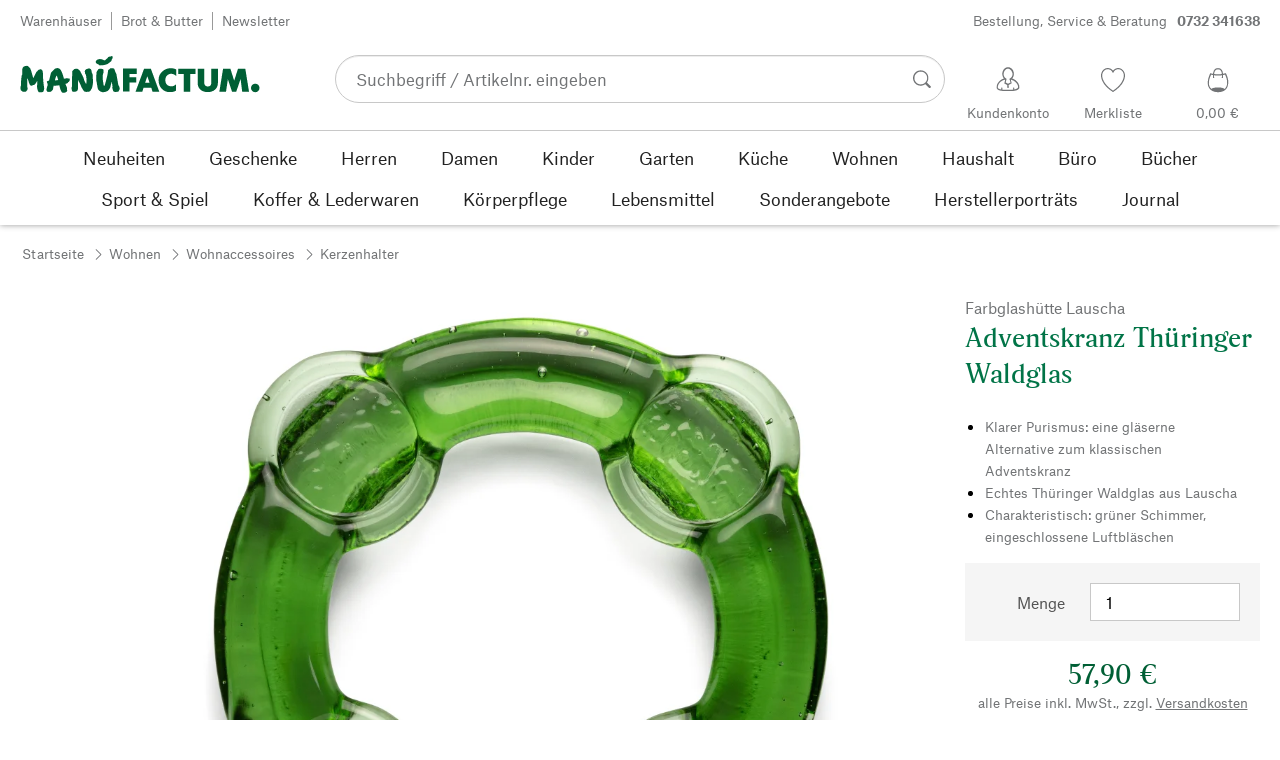

--- FILE ---
content_type: text/html; charset=utf-8
request_url: https://www.manufactum.at/adventskranz-thueringer-waldglas-a208708/
body_size: 46618
content:
<!DOCTYPE html>
      <html lang="de" class="mf-noscript render-web mf-mac_os ">
        <head>
          <!--# block name="defaultfallback" --><!--# endblock -->
          <meta charSet="utf-8" />
          <meta http-equiv="X-UA-Compatible" content="IE=edge" />
          <title data-react-helmet="true">Adventskranz Thüringer Waldglas | Manufactum</title>
          <meta name="viewport" content="width=device-width, initial-scale=1" />
          <link rel="dns-prefetch" href="https://scripts.sirv.com" crossorigin />
          <link rel="dns-prefetch" href="https://assets.manufactum.de" crossorigin />
          <link rel="preconnect" href="https://scripts.sirv.com" crossorigin />
          <link rel="preconnect" href="https://assets.manufactum.de" crossorigin />
          <meta data-react-helmet="true" name="apple-mobile-web-app-title" content="manufactum"/><meta data-react-helmet="true" name="application-name" content="manufactum"/><meta data-react-helmet="true" name="msapplication-config" content="/sell/static/manufactum/meta/browserconfig.xml"/><meta data-react-helmet="true" name="theme-color" content="#ffffff"/><meta data-react-helmet="true" name="description" content="Klarer Purismus: eine gläserne Alternative zum klassischen Adventskranz | Echtes Thüringer Waldglas aus Lauscha | Charakteristisch: grüner Schimmer, eingeschlossene Luftbläschen"/><meta data-react-helmet="true" property="og:site_name" content="manufactum"/><meta data-react-helmet="true" property="og:title" content="Adventskranz Thüringer Waldglas | Manufactum"/><meta data-react-helmet="true" property="og:type" content="product"/><meta data-react-helmet="true" property="og:description" content="Klarer Purismus: eine gläserne Alternative zum klassischen Adventskranz | Echtes Thüringer Waldglas aus Lauscha | Charakteristisch: grüner Schimmer, eingeschlossene Luftbläschen"/><meta data-react-helmet="true" property="og:url" content="https://www.manufactum.at/adventskranz-thueringer-waldglas-a208708/"/><meta data-react-helmet="true" property="og:image" content="https://assets.manufactum.de/p/208/208708/208708_01.jpg/adventskranz-thueringer-waldglas.jpg?profile=opengraph_mf"/><meta data-react-helmet="true" property="og:image:width" content="292"/><meta data-react-helmet="true" property="og:image:height" content="292"/><meta data-react-helmet="true" property="og:image" content="https://assets.manufactum.de/p/208/208708/208708_02.jpg/adventskranz-thueringer-waldglas.jpg?profile=opengraph_mf"/><meta data-react-helmet="true" property="og:image:width" content="292"/><meta data-react-helmet="true" property="og:image:height" content="292"/><meta data-react-helmet="true" property="og:image" content="https://assets.manufactum.de/assets/img/0015/00150617/0015061739-01.jpg/adventskranz-thueringer-waldglas.jpg?profile=opengraph_mf"/><meta data-react-helmet="true" property="og:image:width" content="292"/><meta data-react-helmet="true" property="og:image:height" content="292"/><meta data-react-helmet="true" property="og:image" content="https://assets.manufactum.de/assets/img/0011/00112959/0011295976-01.jpg/adventskranz-thueringer-waldglas.jpg?profile=opengraph_mf"/><meta data-react-helmet="true" property="og:image:width" content="292"/><meta data-react-helmet="true" property="og:image:height" content="292"/><meta data-react-helmet="true" property="og:image" content="https://assets.manufactum.de/p/208/208840/208840_03.jpg/adventskranz-thueringer-waldglas.jpg?profile=opengraph_mf"/><meta data-react-helmet="true" property="og:image:width" content="292"/><meta data-react-helmet="true" property="og:image:height" content="292"/><meta data-react-helmet="true" property="og:image:width" content="600"/><meta data-react-helmet="true" property="og:image:height" content="600"/>
          <link data-react-helmet="true" rel="apple-touch-icon" sizes="180x180" href="/sell/static/manufactum/meta/apple-touch-icon.png"/><link data-react-helmet="true" rel="icon" sizes="32x32" href="/sell/static/manufactum/meta/favicon-32x32.png" type="image/png"/><link data-react-helmet="true" rel="icon" sizes="16x16" href="/sell/static/manufactum/meta/favicon-16x16.png" type="image/png"/><link data-react-helmet="true" rel="manifest" href="/sell/static/manufactum/meta/site.webmanifest"/><link data-react-helmet="true" rel="mask-icon" href="/sell/static/manufactum/meta/safari-pinned-tab.svg" color="#005131"/><link data-react-helmet="true" rel="shortcut icon" href="/sell/static/manufactum/meta/favicon.ico"/><link data-react-helmet="true" rel="canonical" href="/adventskranz-thueringer-waldglas-a208708/"/><link data-react-helmet="true" rel="alternate" href="https://www.manufactum.at/adventskranz-thueringer-waldglas-a208708/" hreflang="de-at"/>
          <script data-react-helmet="true" type="application/ld+json">{"itemListElement":[{"position":1,"item":{"name":"Adventskranz Thüringer Waldglas","@id":"/adventskranz-thueringer-waldglas-a208708/"},"@type":"ListItem"}],"@context":"http://schema.org","@type":"BreadcrumbList"}</script><script data-react-helmet="true" type="application/ld+json">{"@context":"http://schema.org/","@type":"Product","@id":"1206075","name":"Adventskranz Thüringer Waldglas","description":"Echtes Thüringer Waldglas aus der Glasmacherstadt Lauscha. Höhe 3,5 cm, Ø außen 22 cm, Ø innen 13,5 cm. Kerzenaufnahme Ø 4,5 cm, Kerzenteller Ø außen 7 cm. Gewicht 1,7 kg.","positiveNotes":{"@type":"ItemList","itemListElement":[{"@type":"ListItem","position":1,"name":"Klarer Purismus: eine gläserne Alternative zum klassischen Adventskranz"},{"@type":"ListItem","position":2,"name":"Echtes Thüringer Waldglas aus Lauscha"},{"@type":"ListItem","position":3,"name":"Charakteristisch: grüner Schimmer, eingeschlossene Luftbläschen"}]},"sku":"208708","category":"Wohnen>Wohnaccessoires>Kerzenhalter","gtin13":"4025701720305","mpn":"w 201 21 16","image":["https://assets.manufactum.de/p/208/208708/208708_01.jpg/adventskranz-thueringer-waldglas.jpg?profile=pdsmain_1500"],"brand":{"@type":"Brand","name":"Farbglashütte Lauscha"},"countryOfOrigin":"Deutschland","material":[],"offers":[{"@type":"Offer","url":"/adventskranz-thueringer-waldglas-a208708/","availability":"http://schema.org/InStock","itemCondition":"http://schema.org/NewCondition","price":"57.90","priceCurrency":"EUR","sku":"208708","seller":{"@type":"Organization","name":"Manufactum"}}]}</script>
          
          <script>if(!!window.MSInputMethodContext && !!document.documentMode) {
  document.documentElement.classList.add('mf-ie11');
}</script>
          <link data-chunk="detail-page" rel="preload" as="style" href="/sell/static/manufactum/detail-page.b80f854575c33f7fd0d9.css">
<link data-chunk="search" rel="preload" as="style" href="/sell/static/manufactum/search.cac2bbf5b228d9d7908e.css">
<link data-chunk="pages" rel="preload" as="style" href="/sell/static/manufactum/pages.b2101fd56956340a77ca.css">
<link data-chunk="pages" rel="preload" as="script" href="/sell/static/manufactum/vendor-react.41e13b04760e9e33ef0f.js">
<link data-chunk="pages" rel="preload" as="script" href="/sell/static/manufactum/pages.ea7cff34ed14c13b6fa6.js">
<link data-chunk="search" rel="preload" as="script" href="/sell/static/manufactum/search.chunk.7f0f49fbc4a99edec740.js">
<link data-chunk="detail-page" rel="preload" as="script" href="/sell/static/manufactum/detail-page.chunk.4c81c7cf5e8c55ada2c2.js">
          <link data-chunk="pages" rel="stylesheet" href="/sell/static/manufactum/pages.b2101fd56956340a77ca.css">
<link data-chunk="search" rel="stylesheet" href="/sell/static/manufactum/search.cac2bbf5b228d9d7908e.css">
<link data-chunk="detail-page" rel="stylesheet" href="/sell/static/manufactum/detail-page.b80f854575c33f7fd0d9.css">
          <script id="__LOADABLE_REQUIRED_CHUNKS__" type="application/json">[187,16]</script><script id="__LOADABLE_REQUIRED_CHUNKS___ext" type="application/json">{"namedChunks":["search","detail-page"]}</script>
<script async data-chunk="pages" src="/sell/static/manufactum/vendor-react.41e13b04760e9e33ef0f.js"></script>
<script async data-chunk="pages" src="/sell/static/manufactum/pages.ea7cff34ed14c13b6fa6.js"></script>
<script async data-chunk="search" src="/sell/static/manufactum/search.chunk.7f0f49fbc4a99edec740.js"></script>
<script async data-chunk="detail-page" src="/sell/static/manufactum/detail-page.chunk.4c81c7cf5e8c55ada2c2.js"></script>
          <style>html { -webkit-text-size-adjust: 100%; }</style>
        </head>
        <body>
          <div id="sell-root"><div id="appRoot" class="mf-dNwSpWTV"><div class="visuallyHidden" aria-live="polite" aria-atomic="true"></div><div class="visuallyHidden" aria-live="assertive" aria-atomic="true"></div><span id="top" tabindex="-1"></span><a class="mf-KbPy1lFw" href="#content">Zum Inhalt springen</a><div class="root" data-test-offcanvas="true" data-test-offcanvas-state="false" headerText="Menü" headerCloseLabel="Schließen"><div class="mf-qXnCpCGF" role="dialog" aria-modal="true" aria-labelledby="offCanvasNavigationHeader"><header class="mf-oOwNyna5"><div class="mf-OCgsjEdI"><span id="offCanvasNavigationHeader" class="mf-hzTZR32z mf-K2EYXkQ8 mf-cUr2rXrq">Menü</span></div></header><div class="mf-cmF2Htqd"></div></div></div><div class="mf-n2BypCIo"><header class="mf-mslNP4J_" data-test-sell-header="true"><div class="mf-GZx5qB3M" data-test-sell-banner="true"><div class="mf-Vb9TM9T0"><div class="mf-W3GDP1Mf"><ul class="mf-dHEsJuMh"><li class="mf-CQIRYftm"><small class="mf-qTdvruCH"><a class="mf-voJwC7go" data-prio2="true" href="/manufactum-warenhaeuser-c199341/">Warenhäuser</a></small></li><li class="mf-CQIRYftm"><small class="mf-qTdvruCH"><a class="mf-voJwC7go" data-prio2="true" href="/manufactum-brot-und-butter-lebensmittel-c199366/">Brot &amp; Butter</a></small></li><li class="mf-CQIRYftm"><small class="mf-qTdvruCH"><a class="mf-voJwC7go" data-prio2="true" href="/newsletter-anmelden-c201039/">Newsletter</a></small></li></ul><div class="mf-EXsILk6a"><ul class="mf-dHEsJuMh"><li class="mf-CQIRYftm"><small class="mf-qTdvruCH"><a class="mf-voJwC7go" data-prio2="true" href="/kontakt-c199446/">Bestellung, Service &amp; Beratung<span class="mf-MABxgEIs">0732 341638</span></a></small></li></ul></div></div></div></div><div class="mf-KEgbD2_n" data-test-sell-head-main="true"><div class="mf-ggCOddfa"><a href="/sitemap-c199459/" aria-haspopup="true" aria-expanded="false" aria-label="Menü" data-test-sell-menu-icon="true"><svg class="mf-uhntC1Gy mf-MhmRDaji" viewBox="0 0 28 28" width="24" height="24"><rect y="13.05" width="27.51" height="1.49"></rect><rect y="19.05" width="27.51" height="1.49"></rect><rect x="0.04" y="25.05" width="27.51" height="1.49"></rect><path d="M4.3,9L2.4,3.4h0V9h-1V2.3H3L4.9,7.6h0L6.8,2.3H8.4V9H7.3V3.4h0L5.3,9h-1Z" transform="translate(-0.2 -0.5)"></path><path d="M13.4,9H9.6V2.3h3.8V3.2H10.7V5h2.5V6H10.7V8.1h2.7V9Z" transform="translate(-0.2 -0.5)"></path><path d="M20,9H18.7L15.4,3.7h0V4c0,0.6.1,1.1,0.1,1.6V9h-1V2.3h1.3L19,7.6h0V2.3h1V9Z" transform="translate(-0.2 -0.5)"></path><path d="M26.6,2.3V6.6a2.77,2.77,0,0,1-.3,1.3,2,2,0,0,1-.9.9,3.19,3.19,0,0,1-1.4.3,2.35,2.35,0,0,1-1.9-.7,2.14,2.14,0,0,1-.7-1.8V2.3h1.1V6.5a1.34,1.34,0,0,0,.4,1.2,2.14,2.14,0,0,0,1.2.4,1.43,1.43,0,0,0,1.6-1.6V2.3h0.9Z" transform="translate(-0.2 -0.5)"></path><path d="M22.5,1A0.52,0.52,0,0,1,22.7.6a0.85,0.85,0,0,1,.8,0,0.48,0.48,0,0,1,.1.4,0.48,0.48,0,0,1-.1.4,0.48,0.48,0,0,1-.4.1,0.6,0.6,0,0,1-.4-0.1A0.34,0.34,0,0,1,22.5,1Zm1.8,0A0.52,0.52,0,0,1,24.5.6a0.85,0.85,0,0,1,.8,0,0.48,0.48,0,0,1,.1.4,0.52,0.52,0,0,1-.2.4,0.48,0.48,0,0,1-.4.1,0.6,0.6,0,0,1-.4-0.1A0.48,0.48,0,0,1,24.3,1Z" transform="translate(-0.2 -0.5)"></path></svg></a></div><div class="mf-bRtC8ksy"><div class="mf-xZH3FAgX"><a href="/" class="mf-b5WLenbj" data-test-sell-logo="true"><div class="mf-XtFYcKen"><svg xmlns="http://www.w3.org/2000/svg" viewBox="0 0 270 46" aria-label="Manufactum Startseite"><path style="fill:#005f35" d="M98.2 5.9c1-1 1-1.6 3-2 .3 0 .6.2.8.1.8-.4 2-1.4 2.2.5.2 2.6-1.4 2.3-1.1 3.8.1.6-2.8 2.8-4.1 3.7-1.3.9-4.1 1.5-5.8 1.7 0 0-2.7.2-3.2.2-.8.1-.9-.5-1.7-1 0 0-1.9-.7-2.5-1.4-.4-.5-.8-1.7-.6-2.1.3-.4 1.2-2 2.3-2.1.5 0 1.5-.6 2-.5.5 0 3.3.1 4.8 1.3.4.3 1 .2 1.3 0 .6-.3 1.6-1.3 2.6-2.2zm166.5 28.5c-2.6 0-4.8 2.1-4.8 4.8 0 2.6 2.1 4.8 4.8 4.8 2.6 0 4.8-2.1 4.8-4.8s-2.1-4.8-4.8-4.8zM8 14.4c-1.1-.1-2.6.3-3.4.7S3 16.3 2.7 17.5c-.4 1.3-.2 5.7-.2 6.4-.1.8-.5.5-.6 1.5-.7 3.4-.8 7.8-.9 11.1 0 .5-.5 1-.5 1.4v.7c0 1.2.2 2.6.3 3s.5.7 1.1.9c.2.1.5.7.8.8 1.4.3 3 .4 3.5.2.8-.2 2.4-2.4 2.4-3.2S8 38 8.1 36.4c.1-1.6.1-6.8.2-8.4 0-.2.1-.1.1-.1.4.8 1.3 4.9 2.1 6.6.5 1.1 1 2 1.8 2.2.6.2 1.9-.5 2.3-.7.4-.2 1 0 1.4-.2 1.2-.9 2.5-3 3.2-4.4.1-.1.1-.1.2 0 .1 1 0 2.7-.2 5.1s.4 4.2.5 4.9c.2.7.7 1.6 1.2 2.3s3.9.6 4.9-.1c.5-.4.9-1 .9-1.6 0-1 .6-1.4.5-2.5-.8-4.7-1.4-10.5-1.4-15.4 0-2.5-.4-4.3-.7-4.5-.7-.5-.7-1.2-1.4-1.4-.7-.2-2.2.4-3 .8-.6.3-.9 1-1.2 1.4-.2.3-.7.3-1 .8-.8 1.2-2.5 5-3.5 7-.1.1-.2.2-.2 0-.7-2.9-2.4-9-3.4-11-.2-.6-1-.7-1.2-1.1-.3-.4-.9-1.6-2.2-1.7zm64.5 17c-.5-1-.7-2.7-1.1-3.7-1.4-3.3-2.9-5.2-3.6-7.1-.5-1.3-2.1-2.3-3.4-2.9-.6-.3-2-.1-3.3.4-.4.1-.7.8-1 1-.7.4-1.2.9-1.4 1.5 0 1.5-.2 13.2-.3 17 0 .6-.3.8-.4 1.2-.1 1.3.4 3.8.8 4.3.5.5 3.4.6 5-.2.4-.2.7-.6.8-1s.5-.5.5-1.2c.1-2.4 0-8.5.2-10.3 0-.1.1-.1.1 0 .3 1.2 1.7 3.1 2.7 5.2.5 1 .5 1.8 1 2.7 1.4 2.6 2.7 4.5 3.3 4.9 1 .7 5.8.6 6.6-.6.4-.5 1.9-3 2.1-3.7.6-2.8 1.4-5.5 1-8.4-.4-2.4.1-4.6-.5-7-.1-.4-.5-.6-.7-1.1-.5-1.9-.3-4.3-2.4-5-1-.4-4.7.7-5.3 1.9-.4.7-.3 2.3 0 3.6.2.7.5.7.7 1.2 1 2.6 1.2 8.6.5 10.7-1.1-1.8-1.9-3.4-1.9-3.4zm50.6 1.8h7.6v-5.9h-7.6v-3.7h8.3v-6.1H116v25.8h7.1V33.2zm20.1-7.2l2.6 7.4h-5l2.4-7.4zM130 43.4h7.6L139 39h8.7l1.4 4.4h7.6l-9.5-25.8h-7.6L130 43.4zm45.7-25c-1.8-1-4.6-1.4-7.1-1.3-5.1.2-12.8 4.4-12.7 13.5.1 7.8 5.4 13.4 12.7 13.3 3.1 0 5-.4 7-1.7v-7.1c-1.4 1.2-2.8 2.3-5.1 2.3-3.2 0-7-1.5-7-6.9-.1-5 3.6-7.2 6.9-7.2 2.2 0 4.5 1.7 5.3 2.5v-7.4zm15.8 5.3h6v-6.1h-19.4v6.1h6.1v19.7h7.3V23.7zm19.8 20.2c6.4 0 11.4-3.8 11.4-10.5V17.6h-7.4V33c0 3.8-2.2 4.5-4 4.5s-4-.7-4-4.5V17.6h-7.4v15.9c0 7 5 10.4 11.4 10.4zm20.5-.5l2.1-14 4.7 14h4.7l4.9-14.2 1.8 14.2h7.7l-4.2-25.8h-8.2L241 31.1l-4.3-13.5h-8.2l-4.2 25.8h7.5zM87.5 39.8c.5 1.6 2.1 3.4 4.9 4.1 1.9.4 6.5-.6 7.7-2.8.4-.7.9-1.2 1.5-2.7.2-.5.4-1.9.5-2.4.6-1.7.8-3 1-3.5 0-.1.1-.1.2 0 .1.2.3 2.3.7 4.7.1.4-.2 1.3-.1 1.9.2 1.2.7 3.2 1.1 3.7s1 .9 2 .9c.9 0 2.7-.1 3.6-.4.6-.2 1-2.1 1.4-2.6.4-.4 0-1.8-.4-3.1-.2-.7-.7-1-.9-1.6-.5-1.7-1.4-8.1-2.3-12.4-.2-.8-1.5-2.8-1.6-3.7-.1-.8-.8-2.2-1.3-2.5-1.1-.6-3.6-.3-3.9-.2-.7.2-.5 1-1.4 1.3-.6.2-1 .7-1.1 1.2-.2 1.6-.4 3.1-.7 4.7-.7 3.5-2.9 11.1-3.1 12-.2.6-1.1.5-1.2-.2-.2-1.6-.7-3.9-.9-5.8-.1-1.5-.2-6.8.3-7.2s.6-4.2.2-4.8c-.5-.7-4.2-1-5.4-.3-.2.1-.8.7-1 1.4-.2.7-1 1-1.1 1.8-.3 2.2-.5 6-.5 8.2 0 .8.2 1.4.3 2.2.6 2.6 1.1 6.9 1.5 8.1zM49.4 28.9c2.2-.5 3.7-.6 3.9-.6.5 0 .6.5 1.2.4.5 0 1-.3 1.2 0 .3.4.4 1.1.2 1.8-.4 1.4-.8 1.7-1.7 2.3-.3.2-.2.7-.7 1-.7.3-1.6.7-2.4.9.3 1.1 1.1 2.6 1.8 4.4.2.7-.2.9 0 1.9.2.7.2 1.7-.2 2.1-.7 1.1-3.1 1.6-4 1.6-.8 0-1.4-.2-2.4-1.8-.7-1.1-1.4-3.7-2.1-6.7-1.6.2-3.1.4-4.4.5-.7 0-1.3.1-2 .1-.4 2.1-.7 3.8-.9 4.3-.3 1-1.1.7-1.6 1.9-.3.7-4.4 1-5 0-.5-.8-.5-1.7-.4-2.7.2-1.3.7-2.7 1.1-4 0-.2.1-.4.2-.6-.3-.5-.5-1-.4-1.5 0-.7-.7-.9-.6-1.8 0-.8 1.5-1.4 2.2-1.4h.2c.9-3.3 1.6-6.1 2-7.9.5-2.4 1.8-2 2.8-3.6.5-.7 1.4-1.6 2.2-2 1.6-.8 3.5-.8 5 .2 2.6 1.9 4.8 11.2 4.8 11.2zm-6.5 1.4c-.6-2.4-1.2-4.4-1.7-5.1-.7.9-1.4 3.1-2 5.6 1.3-.1 2.5-.3 3.7-.5z"></path></svg></div></a></div></div><div class="mf-nVDdqQBA mf-o6nKlqlv"><div class="mf-foihCvPk" data-test-sell-search-box="true"><form method="GET" action="/suche/" role="search" data-test-sell-search-form="true"><div class="mf-rsjRM5E1"><div class="mf-a5uaQo1M"><label class="mf-iwiiAwA4" for="searchbar-8004752e-52d3-4f9d-b2cc-42669292247f">Suchbegriff / Artikelnr. eingeben</label><input aria-autocomplete="list" aria-controls="searchform-780c7b72-8ce9-4d9c-a565-07a5a0bc42cd" data-test-sell-search-input="true" id="searchbar-8004752e-52d3-4f9d-b2cc-42669292247f" autoComplete="off" class="mf-yNalz9TN" name="q" placeholder="Suchbegriff / Artikelnr. eingeben" type="text" value=""/><button class="mf-C1GbQQfw" type="submit" data-test-sell-search-input-submit="true"><span class="mf-pkuBFUqK"><svg class="mf-uhntC1Gy mf-v74eHooM alt" viewBox="0 -0.3 22 22" width="24" height="24" aria-label="Suchen"><title>Suchen</title><path d="M21.4,19.4l-4.3-4.3c0,0,0,0-0.1-0.1c1.1-1.6,1.8-3.5,1.8-5.5c0-5.2-4.2-9.4-9.4-9.4c-5.2,0-9.4,4.2-9.4,9.4c0,5.2,4.2,9.4,9.4,9.4c2.1,0,4-0.7,5.6-1.9c0,0,0,0,0,0l4.3,4.3c0.6,0.6,1.4,0.6,1.9,0.1l0.2-0.2C22.1,20.8,22,20,21.4,19.4zM1.7,9.5c0-4.3,3.5-7.8,7.8-7.8s7.8,3.5,7.8,7.8c0,4.3-3.5,7.8-7.8,7.8S1.7,13.9,1.7,9.5z"></path></svg></span></button></div></div><div class="mf-tR_jqUZN mf-G7LAUrYP" id="searchform-780c7b72-8ce9-4d9c-a565-07a5a0bc42cd" data-test-sell-search-history-container="true"></div><div class="mf-bzs0GGov mf-G7LAUrYP" id="searchform-780c7b72-8ce9-4d9c-a565-07a5a0bc42cd" data-test-sell-search-suggestions-container="true"></div></form></div></div><div class="mf-Br8NGPey" data-test-sell-my-account="true"><a data-test-stelar-header-account="inactive" class="mf-Q4GYGz1x" href="/kundenkonto"><svg class="mf-tPpZtf4x mf-yMMx2xRM" viewBox="0 0 36 36" width="36" height="36"><path d="M22.2 15.5c1.1-1.2 1.7-2.8 1.7-4.6 0-3.7-2.6-6.7-5.8-6.7-3.2-.1-5.8 2.9-5.8 6.6 0 1.9.6 3.5 1.6 4.7-4.3 1.3-7.3 5.2-7.3 8.7 0 3.6 5.1 3.9 11.4 3.9 6.3.1 11.4-.5 11.4-3.9 0-3.5-2.9-7.4-7.2-8.7zm-8.6-4.3c0-2.7 1.9-5.5 4.4-5.5 2.4 0 4.5 2.8 4.5 5.5 0 1.7-.8 3.1-2 4-.5.2-1.1.5-1.1 1.1 0 .2.3.5.4.7l.7 2.5-2.5 1.2-2.3-1.2.6-2.6c0-.1.3-.4.3-.6 0-.5-.6-.9-1-1.1-1.2-.9-2-2.4-2-4zm12 14.9c-.2.1-.8.2-1.3.3l-.1-1.5c0-.2-.2-.4-.5-.4h-.2c-.2 0-.4.2-.4.5l.1 1.6c-1.5.1-3.2.2-5.1.2-1.9 0-4.1-.1-5.8-.2l.1-1.5c.1-.3-.1-.5-.4-.5h-.2c-.3-.1-.5.1-.5.4l-.1 1.5c-.3-.1-.7-.2-.8-.2-1.5-.4-2.6-.9-2.6-2 0-3.2 2.7-6.3 6.3-7.4 0 0 .9-.2 1 0 .1.2-.8 3.5-.8 3.5l3 1.7v2.2c0 .5.2.8.7.8h.1c.5-.1.7-.3.7-.9l-.2-2.1 3.1-1.9s-.8-2.7-.8-3.3c0-.2.9 0 .9 0 3.6 1.1 6.2 4.2 6.3 7.2 0 .8-1 1.6-2.5 2z"></path></svg><span class="mf-xx3TiJq6">Kundenkonto</span></a></div><div class="mf-nxOFCFC1" data-test-sell-mini-notepad="true"><a data-test-stelar-header-wishlist="inactive" class="mf-Q4GYGz1x" href="/merkliste"><svg viewBox="-6 -7 36 36" width="36" height="36" class="mf-yMMx2xRM"><path d="M11.7,23.9C1.1,17,0,10.1,0,7.5C0,3.4,3,0,6.8,0c2,0,3.9,1,5.1,2.6L12,2.7l0.1-0.1C13.4,1,15.3,0,17.2,0 C20.9,0,24,3.4,24,7.5c0,2.6-1.1,9.5-11.7,16.4L12,24.1L11.7,23.9z M6.8,1.2C3.7,1.2,1.2,4,1.2,7.5c0,5,4,10.6,10.7,15.1l0.1,0.1 l0.1-0.1c6.7-4.5,10.7-10.1,10.7-15.1c0-3.5-2.5-6.3-5.6-6.3c-1.9,0-3.7,1.1-4.7,3l-0.5,1l-0.5-1C10.5,2.3,8.7,1.2,6.8,1.2z"></path></svg><span class="mf-xx3TiJq6">Merkliste</span></a></div><div class="mf-u1uFIXXK" data-test-sell-mini-cart="true"><a data-test-stelar-header-basket="inactive" class="mf-Q4GYGz1x mf-5kNdmZ06" href="/warenkorb"><svg class="mf-Qyn0PGzU mf-yMMx2xRM" viewBox="0 0 36 36" width="36" height="36"><g><path d="M18 29.2c5.6 0 11-2.7 10.2-11.7-.3-3.3-2.1-6.8-2.4-7.4-.8.3-1.8.5-2.8.7-.3-3.3-1.6-5.7-5-5.7-3.3 0-4.6 2.4-5 5.7-1-.1-1.9-.3-2.7-.6-.5.8-1.9 4.2-2.4 7.4C6.6 26 12.4 29.2 18 29.2zm0-22.9c2.6 0 3.6 2 3.9 4.7-1.2.2-2.5.3-3.9.3-1.3 0-2.7-.1-3.9-.3.3-2.7 1.4-4.7 3.9-4.7zM9 18.1c.4-2.8 1.7-5.7 2.1-6.4.6.1 1.2.3 1.8.4v.7c0 .7 0 1.4.1 2.1h1.2c-.1-.7-.2-1.4-.2-2.2v-.4c1.2.2 2.6.3 4 .3s2.7-.1 3.9-.3v.4c0 .8 0 1.5-.1 2.2H23c.1-.7.1-1.4.1-2.1v-.7c.7-.2 1.3-.3 1.9-.5.3.5 1.8 3.5 2.1 6.5.4 3.9-.7 6.4-2.5 7.9-.6-.9-3.4-1.6-6.6-1.6-3.1 0-5.8.6-6.5 1.5-1.9-1.5-3.1-4.1-2.5-7.8z"></path></g></svg><span class="mf-xx3TiJq6">0,00 €</span></a></div><div class="mf-uNeZULYn" data-test-sell-navigation="true"><nav data-test-sell-flyout-navigation="true" aria-label="Hauptmenü" class=""><ul class="mf-m1HFoIcf mf-jkWbEZQT"><li class="mf-_RqMt9TL mf-mmCbxmgi"><div class="mf-YeUvJyE0"><a data-test-sell-flyout-toplevellink="true" href="/neuheiten-c198241/" class="mf-sJUqPhQo"><span>Neuheiten</span></a></div></li><li class="mf-_RqMt9TL mf-mmCbxmgi"><div class="mf-YeUvJyE0"><a data-test-sell-flyout-toplevellink="true" href="/geschenke-c199132/" class="mf-sJUqPhQo"><span>Geschenke</span></a></div></li><li class="mf-_RqMt9TL mf-mmCbxmgi"><div class="mf-YeUvJyE0"><a data-test-sell-flyout-toplevellink="true" href="/herren-c194451/" class="mf-sJUqPhQo"><span>Herren</span></a></div></li><li class="mf-_RqMt9TL mf-mmCbxmgi"><div class="mf-YeUvJyE0"><a data-test-sell-flyout-toplevellink="true" href="/damen-c194472/" class="mf-sJUqPhQo"><span>Damen</span></a></div></li><li class="mf-_RqMt9TL mf-mmCbxmgi"><div class="mf-YeUvJyE0"><a data-test-sell-flyout-toplevellink="true" href="/kinder-c198636/" class="mf-sJUqPhQo"><span>Kinder</span></a></div></li><li class="mf-_RqMt9TL mf-mmCbxmgi"><div class="mf-YeUvJyE0"><a data-test-sell-flyout-toplevellink="true" href="/garten-c172792/" class="mf-sJUqPhQo"><span>Garten</span></a></div></li><li class="mf-_RqMt9TL mf-mmCbxmgi"><div class="mf-YeUvJyE0"><a data-test-sell-flyout-toplevellink="true" href="/kueche-c198745/" class="mf-sJUqPhQo"><span>Küche</span></a></div></li><li class="mf-_RqMt9TL mf-mmCbxmgi"><div class="mf-YeUvJyE0"><a data-test-sell-flyout-toplevellink="true" href="/wohnen-c198753/" class="mf-sJUqPhQo"><span>Wohnen</span></a></div></li><li class="mf-_RqMt9TL mf-mmCbxmgi"><div class="mf-YeUvJyE0"><a data-test-sell-flyout-toplevellink="true" href="/haushalt-c202241/" class="mf-sJUqPhQo"><span>Haushalt</span></a></div></li><li class="mf-_RqMt9TL mf-mmCbxmgi"><div class="mf-YeUvJyE0"><a data-test-sell-flyout-toplevellink="true" href="/buerobedarf-c175242/" class="mf-sJUqPhQo"><span>Büro</span></a></div></li><li class="mf-_RqMt9TL mf-mmCbxmgi"><div class="mf-YeUvJyE0"><a data-test-sell-flyout-toplevellink="true" href="/buecher-c172709/" class="mf-sJUqPhQo"><span>Bücher</span></a></div></li><li class="mf-_RqMt9TL mf-mmCbxmgi"><div class="mf-YeUvJyE0"><a data-test-sell-flyout-toplevellink="true" href="/sport-spiel-c189822/" class="mf-sJUqPhQo"><span>Sport &amp; Spiel</span></a></div></li><li class="mf-_RqMt9TL mf-mmCbxmgi"><div class="mf-YeUvJyE0"><a data-test-sell-flyout-toplevellink="true" href="/koffer-lederwaren-c175685/" class="mf-sJUqPhQo"><span>Koffer &amp; Lederwaren</span></a></div></li><li class="mf-_RqMt9TL mf-mmCbxmgi"><div class="mf-YeUvJyE0"><a data-test-sell-flyout-toplevellink="true" href="/koerperpflege-c172436/" class="mf-sJUqPhQo"><span>Körperpflege</span></a></div></li><li class="mf-_RqMt9TL mf-mmCbxmgi"><div class="mf-YeUvJyE0"><a data-test-sell-flyout-toplevellink="true" href="/lebensmittel-c172112/" class="mf-sJUqPhQo"><span>Lebensmittel</span></a></div></li><li class="mf-_RqMt9TL mf-mmCbxmgi"><div class="mf-YeUvJyE0"><a data-test-sell-flyout-toplevellink="true" href="/sonderangebote-c189274/" class="mf-sJUqPhQo"><span>Sonderangebote</span></a></div></li><li class="mf-_RqMt9TL mf-mmCbxmgi"><div class="mf-YeUvJyE0"><a data-test-sell-flyout-toplevellink="true" href="/herstellerportraets-c199727/" class="mf-sJUqPhQo"><span>Herstellerporträts</span></a></div></li><li class="mf-_RqMt9TL mf-mmCbxmgi"><div class="mf-YeUvJyE0"><a data-test-sell-flyout-toplevellink="true" href="/journal-c199429/" class="mf-sJUqPhQo"><span>Journal</span></a></div></li></ul></nav></div><div class="mf-nVDdqQBA mf-ysJcJa72"><div class="mf-foihCvPk" data-test-sell-search-box="true"><form method="GET" action="/suche/" role="search" data-test-sell-search-form="true"><div class="mf-rsjRM5E1"><div class="mf-a5uaQo1M"><label class="mf-iwiiAwA4" for="searchbar-89dace9c-8c8c-4f51-b1ce-8e02b501b1bd">Suchbegriff / Artikelnr. eingeben</label><input aria-autocomplete="list" aria-controls="searchform-82915d56-d680-4316-854d-b237921a3435" data-test-sell-search-input="true" id="searchbar-89dace9c-8c8c-4f51-b1ce-8e02b501b1bd" autoComplete="off" class="mf-yNalz9TN" name="q" placeholder="Suchbegriff / Artikelnr. eingeben" type="text" value=""/><button class="mf-C1GbQQfw" type="submit" data-test-sell-search-input-submit="true"><span class="mf-pkuBFUqK"><svg class="mf-uhntC1Gy mf-v74eHooM alt" viewBox="0 -0.3 22 22" width="24" height="24" aria-label="Suchen"><title>Suchen</title><path d="M21.4,19.4l-4.3-4.3c0,0,0,0-0.1-0.1c1.1-1.6,1.8-3.5,1.8-5.5c0-5.2-4.2-9.4-9.4-9.4c-5.2,0-9.4,4.2-9.4,9.4c0,5.2,4.2,9.4,9.4,9.4c2.1,0,4-0.7,5.6-1.9c0,0,0,0,0,0l4.3,4.3c0.6,0.6,1.4,0.6,1.9,0.1l0.2-0.2C22.1,20.8,22,20,21.4,19.4zM1.7,9.5c0-4.3,3.5-7.8,7.8-7.8s7.8,3.5,7.8,7.8c0,4.3-3.5,7.8-7.8,7.8S1.7,13.9,1.7,9.5z"></path></svg></span></button></div></div><div class="mf-tR_jqUZN mf-G7LAUrYP" id="searchform-82915d56-d680-4316-854d-b237921a3435" data-test-sell-search-history-container="true"></div><div class="mf-bzs0GGov mf-G7LAUrYP" id="searchform-82915d56-d680-4316-854d-b237921a3435" data-test-sell-search-suggestions-container="true"></div></form></div></div></div></header><div><div aria-hidden="true" class="mf-ceZ3vJ2p" data-test-stelar-overlay-background="true"></div><div aria-hidden="true" class="mf-mYCtuieo"><div class="mf-_qrDIOj3" aria-hidden="true"></div></div></div><div class="mf-ssY_ApUE"><div data-test-sell-detail-page="true"><div class="mf-lcPi8Yx_" data-test-sell-breadcrumb="true"><nav aria-label="Breadcrumb" class="mf-vIdadmGd"><ul class="mf-UgpUpkcn"><li class="mf-_6ZPSxXi"><small class="mf-hzTZR32z mf-depXjb_l"><span class="mf-h_EFCIsy"><a class="" data-prio2="true" href="/" rel="index">Startseite</a></span></small></li><li class="mf-_6ZPSxXi mf-HoynF8iN"><small class="mf-hzTZR32z mf-depXjb_l"><span class="mf-h_EFCIsy"><span class="mf-kYqP7xpa"><svg class="mf-uhntC1Gy mf-vNJdx8BK" viewBox="0 0 12 22" width="24" height="24"><path d="M11.3,10.3L11.3,10.3L1.7,0.7c-0.3-0.3-0.7-0.3-1,0L0.7,0.8c-0.3,0.3-0.3,0.7,0,1L9.9,11l-9.2,9.2c-0.3,0.3-0.3,0.7,0,1l0.1,0.1c0.3,0.3,0.7,0.3,1,0l9.6-9.6v0c0.2-0.2,0.3-0.4,0.3-0.7l0-0.1C11.6,10.7,11.5,10.5,11.3,10.3z"></path></svg></span><a class="" data-prio2="true" href="/wohnen-c198753/" rel="up up up">Wohnen</a></span></small></li><li class="mf-_6ZPSxXi mf-HoynF8iN"><small class="mf-hzTZR32z mf-depXjb_l"><span class="mf-h_EFCIsy"><span class="mf-kYqP7xpa"><svg class="mf-uhntC1Gy mf-vNJdx8BK" viewBox="0 0 12 22" width="24" height="24"><path d="M11.3,10.3L11.3,10.3L1.7,0.7c-0.3-0.3-0.7-0.3-1,0L0.7,0.8c-0.3,0.3-0.3,0.7,0,1L9.9,11l-9.2,9.2c-0.3,0.3-0.3,0.7,0,1l0.1,0.1c0.3,0.3,0.7,0.3,1,0l9.6-9.6v0c0.2-0.2,0.3-0.4,0.3-0.7l0-0.1C11.6,10.7,11.5,10.5,11.3,10.3z"></path></svg></span><a class="" data-prio2="true" href="/wohnaccessoires-c189713/" rel="up up">Wohnaccessoires</a></span></small></li><li class="mf-_6ZPSxXi"><small class="mf-hzTZR32z mf-depXjb_l"><span class="mf-h_EFCIsy"><span class="mf-kYqP7xpa"><svg class="mf-uhntC1Gy mf-vNJdx8BK" viewBox="0 0 12 22" width="24" height="24"><path d="M11.3,10.3L11.3,10.3L1.7,0.7c-0.3-0.3-0.7-0.3-1,0L0.7,0.8c-0.3,0.3-0.3,0.7,0,1L9.9,11l-9.2,9.2c-0.3,0.3-0.3,0.7,0,1l0.1,0.1c0.3,0.3,0.7,0.3,1,0l9.6-9.6v0c0.2-0.2,0.3-0.4,0.3-0.7l0-0.1C11.6,10.7,11.5,10.5,11.3,10.3z"></path></svg></span><a class="" data-prio2="true" href="/kerzenhalter-c202112/" rel="up">Kerzenhalter</a></span></small></li></ul></nav></div><main id="content"><div class="mf-_6jWb5cv"><div class="mf-wpeau5Ou"><div class="mf-VrBMa6qk mf-d6Ah7w2G"><div><span class="mf-hzTZR32z mf-xPuHr8aN">Farbglashütte Lauscha</span></div><div><h1 class="mf-BksdUEaq mf-ik8nEiGN mf-JbTVYPa1">Adventskranz Thüringer Waldglas</h1></div><div></div></div><div data-test-sell-product-images-container="true" class="mf-m5mmK8_J mf-VerpgM85"><div class="mf-Tr43BlAG"><div class="pdp-gallery-container"><div class="pdp-gallery-thumbnails"></div><div class="mf-z6sOialy"><div class="pdp-gallery-placeholder"><img id="firstImage" class="mf-wDiEPHdo mf-LagpPV4x" src="https://assets.manufactum.de/p/208/208708/208708_01.jpg/adventskranz-thueringer-waldglas.jpg?profile=pdsmain_150" alt="Adventskranz Thüringer Waldglas" srcSet="https://assets.manufactum.de/p/208/208708/208708_01.jpg/adventskranz-thueringer-waldglas.jpg?profile=pdsmain_150 150w, https://assets.manufactum.de/p/208/208708/208708_01.jpg/adventskranz-thueringer-waldglas.jpg?profile=pdsmain_200 200w, https://assets.manufactum.de/p/208/208708/208708_01.jpg/adventskranz-thueringer-waldglas.jpg?profile=pdsmain_300 300w, https://assets.manufactum.de/p/208/208708/208708_01.jpg/adventskranz-thueringer-waldglas.jpg?profile=pdsmain_400 400w, https://assets.manufactum.de/p/208/208708/208708_01.jpg/adventskranz-thueringer-waldglas.jpg?profile=pdsmain_500 500w, https://assets.manufactum.de/p/208/208708/208708_01.jpg/adventskranz-thueringer-waldglas.jpg?profile=pdsmain_750 750w, https://assets.manufactum.de/p/208/208708/208708_01.jpg/adventskranz-thueringer-waldglas.jpg?profile=pdsmain_1000 1000w"/></div></div></div></div></div></div><div class="mf-GVbu7Vq7"><div class="mf-VrBMa6qk mf-s4OOcX4u"><div><span class="mf-hzTZR32z mf-xPuHr8aN">Farbglashütte Lauscha</span></div><div><h1 class="mf-BksdUEaq mf-ik8nEiGN mf-JbTVYPa1">Adventskranz Thüringer Waldglas</h1></div><div></div></div><div class="mf-x4bXFBYS"><ul class="mf-zairNCA8"><li><small class="mf-hzTZR32z mf-depXjb_l">Klarer Purismus: eine gläserne Alternative zum klassischen Adventskranz</small></li><li><small class="mf-hzTZR32z mf-depXjb_l">Echtes Thüringer Waldglas aus Lauscha</small></li><li><small class="mf-hzTZR32z mf-depXjb_l">Charakteristisch: grüner Schimmer, eingeschlossene Luftbläschen</small></li></ul></div><div data-test-sell-detail-order-form="true"><form method="post" action="/api/ase/checkout/shared/public/basket/lineitem"><div class="mf-nz3a8JDF"><div class="root" data-test-sell-variant-selection="true"><input type="hidden" id="onlySelectableArticleNumber" name="articleNumber" value="208708"/></div><div data-test-sell-product-quantity="true"><div class="mf-TjD0laEr mf-zspFJtCK"><div class="mf-XQ1jfv7H mf-Y6P0mxuF"><label class="mf-vcCLopRt" for="quantity">Menge<!-- --> </label></div><div class="mf-XQ1jfv7H mf-l5kdJL2l"><div class="mf-ubJkoJkU"><input autoComplete="off" class="mf-CvWaIlON" id="quantity" type="text" name="quantity" inputMode="decimal" value="1"/></div></div></div></div></div><div class="mf-ofNceV_n mf-kmiGpUyc mf-PKUb3wBg"><span data-test-stelar-price-price="true" class="mf-GK2HYizn mf-PKUb3wBg">57,90 €</span><span class="mf-FqIPrsxP"><small data-test-stelar-price-vatandshippingnote="true" class="mf-hzTZR32z mf-depXjb_l"><span>alle Preise inkl. MwSt., zzgl.<!-- --> <a rel="nofollow" href="/versandkosten-lieferung-c199449/" data-test-sell-shipping-link="true">Versandkosten</a></span></small></span></div><div class="mf-Ep3jfsTg"><small class="mf-hzTZR32z mf-depXjb_l"><a href="/versandkosten-lieferung-c199449/">CO₂-kompensierter Versand mit DHL</a></small></div><div class="mf-BWbyTdnJ"><button data-test-sell-addtocart-button="true" type="submit" class="mf-rvAP3Son icon mf-ZmS4NhbR mf-cX7x8Qlh mf-WV1dkIrz"><span class="mf-lHzPz8TD mf-UpvG29mB"><span class="mf-Cgu7oVHj"><span class="mf-VzsSgLBg mf-U4rmO5KB"><svg class="mf-uhntC1Gy mf-fuwn4nBk" viewBox="0 0 36 36" width="24" height="24"><g><path d="M18,35.6c8.2,0,16-3.9,14.9-17.1c-0.4-4.8-3.1-9.9-3.5-10.8c-1.2,0.4-2.6,0.7-4.1,1C24.9,3.9,23,0.4,18,0.4 c-4.8,0-6.7,3.5-7.3,8.3C9.3,8.6,7.9,8.3,6.8,7.9C6.1,9,4,14,3.3,18.7C1.4,30.9,9.8,35.6,18,35.6z M18,2.2c3.8,0,5.2,2.9,5.7,6.9 C21.9,9.3,20,9.5,18,9.5c-1.9,0-3.9-0.1-5.7-0.4C12.8,5.1,14.4,2.2,18,2.2z M4.9,19.4c0.6-4.1,2.5-8.3,3.1-9.3 c0.9,0.1,1.7,0.4,2.6,0.6v1c0,1,0,2,0.1,3.1h1.7c-0.1-1-0.3-2-0.3-3.2v-0.6c1.7,0.3,3.8,0.4,5.8,0.4s3.9-0.1,5.7-0.4v0.6 c0,1.2,0,2.2-0.1,3.2h1.7c0.1-1,0.1-2,0.1-3.1v-1c1-0.3,1.9-0.4,2.8-0.7c0.4,0.7,2.6,5.1,3.1,9.5c0.6,5.7-1,9.3-3.6,11.5 c-0.9-1.3-5-2.3-9.6-2.3c-4.5,0-8.5,0.9-9.5,2.2C5.8,28.6,4,24.8,4.9,19.4z"></path></g></svg></span> <span data-test-text="true">In den Warenkorb</span></span></span></button></div><input type="hidden" id="target" name="target" value="/adventskranz-thueringer-waldglas-a208708/"/></form></div><div class="mf-rsbvl1Is"><form method="post" action="/api/ase/checkout/shared/public/wishlist/add"><button data-test-sell-addtonotepad-button="true" type="submit" class="mf-rvAP3Son icon mf-ZmS4NhbR mf-mwtgOluS mf-WV1dkIrz"><span class="mf-lHzPz8TD mf-UpvG29mB"><span class="mf-Cgu7oVHj"><span class="mf-VzsSgLBg mf-csje5z9r"><svg class="mf-uhntC1Gy mf-fuwn4nBk" viewBox="0 0 36 36" width="24" height="24"><path d="M17.6,34.4C2.9,24.8,1.4,15.3,1.4,11.7C1.4,6,5.6,1.3,10.8,1.3c2.8,0,5.4,1.4,7,3.6L18,5.1l0.1-0.1c1.8-2.2,4.4-3.6,7-3.6 c5.1,0,9.4,4.7,9.4,10.4c0,3.6-1.5,13.1-16.2,22.7L18,34.7L17.6,34.4z M10.8,3c-4.3,0-7.7,3.9-7.7,8.7c0,6.9,5.5,14.6,14.8,20.9 l0.1,0.1l0.1-0.1c9.3-6.2,14.8-14,14.8-20.9c0-4.8-3.5-8.7-7.7-8.7c-2.6,0-5.1,1.5-6.5,4.1L18,8.5l-0.7-1.4C15.9,4.5,13.4,3,10.8,3z"></path></svg></span> <span data-test-text="true">Merken</span></span></span></button><input type="hidden" id="target" name="target" value="/adventskranz-thueringer-waldglas-a208708/"/><input type="hidden" id="stockKeepingUnitCode" name="stockKeepingUnitCode" value="208708"/></form></div><div class="mf-lVAohRZY"><div><div data-test-stelar-availability-texts="true"><small class="mf-hzTZR32z mf-depXjb_l mf-NJ19oVFq mf-ty2FdwiO">Vorrätig</small><small class="mf-hzTZR32z mf-depXjb_l">, <!-- -->Lieferung in 3-4 Werktagen</small></div></div><div class="mf-OC1Lu3kW"><button data-test-sell-button-warehouse-availabilities="true" type="submit" class="mf-rvAP3Son mf-ZmS4NhbR mf-mwtgOluS mf-WV1dkIrz"><span class="mf-lHzPz8TD"><span class="mf-UpvG29mB">Verfügbarkeit im Warenhaus</span></span></button></div></div><div><div aria-hidden="true" class="mf-ceZ3vJ2p" data-test-stelar-overlay-background="true"></div><div aria-hidden="true" class="mf-mYCtuieo"><div aria-hidden="true" class="mf-l1dU3rRI"></div></div></div></div></div><div data-test-sell-stripes-container="true"><div class="mf-uaUFPsGF mf-ZZ4aT34A"><div class="mf-wTyCDcHM mf-S93pkr9H"><div class="mf-ikIk0Ikq"><div class="mf-hfpC54eq mf-RndWBz07"><div data-test-sell-stripe-common-info="true"><h2 class="mf-BksdUEaq mf-I9vADH5P mf-Xkf4V7Gp">Allgemeine Informationen</h2><div class="mf-iGqe3gvU"><div data-test-sell-stripe-info-text="true"><h3 class="mf-BksdUEaq mf-yrWF598N mf-Xkf4V7Gp">Glasklarer Minimalismus</h3></div></div><div class="mf-iGqe3gvU"><div data-test-sell-stripe-info-text="true"><div class="mf-Zio54RG4"><p>Die puristische Form des Wichernkranzes ist der Adventskranz: Er reduziert den Countdown bis zum Heiligen Abend auf die vier Adventssonntage. Wenn Sie noch einen Schritt weitergehen möchten, bietet sich mit diesem markanten Adventskranz aus Thüringer Waldglas ein Minimalismus par excellence: ein Glasring, in den vier Aufnahmen für Kerzen oder Teelichte eingetieft sind – mehr benötigt er nicht. Seine hohe Wertigkeit zieht er aus dem grün schimmernden Material, aus der sichtlich fachkundigen Sorgfalt, mit der die Glasmasse von Hand in die Eisenform gegossen wird, und aus seiner massiven Schwere. Selbstverständlich können Sie den Kranz zusätzlich ausschmücken: Das Innenrund nimmt Zweige und Blüten gern auf. In unseren Augen jedoch verbreitet der Adventskranz bereits eine ausnehmend festliche Stimmung, wenn das Kerzenlicht im Waldglas widerscheint.</p></div></div></div><div class="mf-iGqe3gvU"><div data-test-sell-stripe-info-text="true"><h3 class="mf-BksdUEaq mf-yrWF598N mf-Xkf4V7Gp">Ein Schimmer von Grün. Thüringer Waldglas</h3></div></div><div class="mf-iGqe3gvU"><div data-test-sell-stripe-info-text="true"><div class="mf-Zio54RG4"><p>In der Farbglashütte Lauscha im Süden des Thüringer Waldes wird der Urtypus des berühmten Thüringer Waldglases geblasen und gegossen. Seinen charakteristischen grün verlaufenden Schimmer verdankt das Glas ursprünglich dem hohen Anteil an Eisenoxiden in den Sanden des Thüringer Waldes. Aus diesem Sand, Pottasche und Kalk wird der Rohstoff für die hochgeschätzte Glasspezialität geschmolzen. Typisch für das Thüringer Waldglas sind auch die sogenannten Gispen, im Glas eingeschlossene Luftbläschen, die den seit Jahrhunderten überlieferten Fertigungsprozess vor dem Hüttenofen kennzeichnen.</p></div></div></div><div class="mf-iGqe3gvU"><div data-test-sell-stripe-info-text="true"><h3 class="mf-BksdUEaq mf-yrWF598N mf-Xkf4V7Gp">Hinweis: </h3></div></div><div class="mf-iGqe3gvU"><div data-test-sell-stripe-info-text="true"><div class="mf-Zio54RG4"><p>Bestimmte Herstellungsschritte finden in Handarbeit statt. Geringe Maß- und Farbabweichungen können daher vorkommen. </p></div></div></div></div><div class="mf-Qd6CuEcG mf-P7jJtoye"><div class="mf-Pv_qGaam mf-h_chcZRk mf-aR97R3eB" style="order:initial"><div class="mf-R8Jh4Ygq mf-aR97R3eB"><h2><button type="button" class="mf-ndHQKbSs" id="accordion-header-prodSVDTO" aria-controls="accordion-content-prodSVDTO" aria-expanded="false"><span class="mf-BvF_Y60B">Verantwortlicher Wirtschaftsakteur für die EU</span><svg class="mf-uhntC1Gy mf-fuwn4nBk" viewBox="0 0 15 15" width="24" height="24"><path d="M14.7,3.7c-0.3-0.3-0.7-0.3-1,0L7.5,9.9L1.2,3.7c-0.3-0.3-0.7-0.3-1,0C0,4,0,4.4,0.3,4.7L7,11.3c0.1,0.1,0.3,0.2,0.5,0.2c0,0,0,0,0,0c0,0,0,0,0,0c0.2,0,0.3-0.1,0.5-0.2l6.7-6.6C15,4.4,15,4,14.7,3.7z"></path></svg></button></h2></div></div></div></div><div class="mf-yTNvGnPe"><div class="mf-V4syoPOX"><div class="mf-RHX0YYwN"><div data-test-sell-stripe-variant-info="true"><h2 class="mf-BksdUEaq mf-I9vADH5P mf-Xkf4V7Gp">Produktinformation</h2><p class="mf-jQy6Jzto mf-knuVLtep"><span>Artikelnummer<!-- --> <!-- -->208708</span></p><div class="mf-vgAHLyoq"><ul class="mf-zairNCA8"><li><small class="mf-hzTZR32z mf-depXjb_l">Klarer Purismus: eine gläserne Alternative zum klassischen Adventskranz</small></li><li><small class="mf-hzTZR32z mf-depXjb_l">Echtes Thüringer Waldglas aus Lauscha</small></li><li><small class="mf-hzTZR32z mf-depXjb_l">Charakteristisch: grüner Schimmer, eingeschlossene Luftbläschen</small></li></ul></div><div class="mf-ndZUET4_"><div class="mf-Zio54RG4"><p>Echtes Thüringer Waldglas aus der Glasmacherstadt Lauscha. Höhe 3,5 cm, Ø außen 22 cm, Ø innen 13,5 cm. Kerzenaufnahme Ø 4,5 cm, Kerzenteller Ø außen 7 cm. Gewicht 1,7 kg.</p></div></div><div class="mf-VZllbTEK"><div class="mf-JhZs39At" data-test-sell-stripe-variant-info-producers="true"><span class="mf-hzTZR32z mf-cUr2rXrq">Weitere Artikel von<!-- --> </span><em class="mf-hzTZR32z mf-_FO3FUl8"><a href="/suche/?q=Farbglash%C3%BCtte Lauscha&amp;manufacturer=Farbglash%C3%BCtte+Lauscha">Farbglashütte Lauscha</a></em></div></div></div></div><div class="mf-RHX0YYwN"><div><h2 class="mf-BksdUEaq mf-yrWF598N mf-Xkf4V7Gp">Frage zum Produkt</h2><p class="mf-jQy6Jzto"><span>Sie haben eine Frage zu diesem Produkt? Gerne können Sie die Frage hier stellen. Es öffnet sich Ihr E-Mail-Programm.</span></p><div class="mf-tixzQ_fE"><a data-test-sell-product-question-button="true" class="mf-rvAP3Son mf-mwtgOluS mf-WV1dkIrz" href="mailto:info@manufactum.at?subject=Produktfrage%20zu%20[Adventskranz%20Thüringer%20Waldglas,%20]%20[208708]"><span class="mf-lHzPz8TD"><span class="mf-UpvG29mB">Frage stellen</span></span></a></div></div></div></div></div></div></div></div><div data-test-sell-recommendations-teaser-hybrid="true" data-epoq-widget-id="pds2"></div><div class="mf-uaUFPsGF mf-ZZ4aT34A"><div class="mf-wTyCDcHM mf-S93pkr9H"><div class="mf-jZdNy0Fk" data-test-sell-stripe-recommendations="true" data-epoq-widget-id="pds"></div></div></div><div class="mf-uaUFPsGF mf-ZZ4aT34A mf-NwX4YTXa"><div class="mf-wTyCDcHM mf-IlzDAfUy mf-rOHXlJkI"><div class="mf-xXz7uAsL" data-test-sell-detail-teaser="true"><div class="mf-JndbHCF2"><div class="mf-zXqoOvNy mf-Flvl_uou"><div style="padding-top:100%" class="mf-X5FUKnqN mf-KdO4A5QZ"></div><picture><img class="mf-IEYS_5r0" src="https://assets.manufactum.de/c/pds-teaser/Test_PDS_ServiceTeaser-01-54747.jpg?profile=kurator_32" alt="" aria-hidden="true"/></picture><picture><img class="mf-sFDDNkwU" src="https://assets.manufactum.de/c/pds-teaser/Test_PDS_ServiceTeaser-01-54747.jpg?profile=kurator_1250" srcSet="https://assets.manufactum.de/c/pds-teaser/Test_PDS_ServiceTeaser-01-54747.jpg?profile=kurator_150 150w, https://assets.manufactum.de/c/pds-teaser/Test_PDS_ServiceTeaser-01-54747.jpg?profile=kurator_200 200w, https://assets.manufactum.de/c/pds-teaser/Test_PDS_ServiceTeaser-01-54747.jpg?profile=kurator_300 300w, https://assets.manufactum.de/c/pds-teaser/Test_PDS_ServiceTeaser-01-54747.jpg?profile=kurator_400 400w, https://assets.manufactum.de/c/pds-teaser/Test_PDS_ServiceTeaser-01-54747.jpg?profile=kurator_500 500w, https://assets.manufactum.de/c/pds-teaser/Test_PDS_ServiceTeaser-01-54747.jpg?profile=kurator_750 750w, https://assets.manufactum.de/c/pds-teaser/Test_PDS_ServiceTeaser-01-54747.jpg?profile=kurator_1000 1000w, https://assets.manufactum.de/c/pds-teaser/Test_PDS_ServiceTeaser-01-54747.jpg?profile=kurator_1250 1250w, https://assets.manufactum.de/c/pds-teaser/Test_PDS_ServiceTeaser-01-54747.jpg?profile=kurator_1500 1500w, https://assets.manufactum.de/c/pds-teaser/Test_PDS_ServiceTeaser-01-54747.jpg?profile=kurator_2000 2000w, https://assets.manufactum.de/c/pds-teaser/Test_PDS_ServiceTeaser-01-54747.jpg?profile=kurator_2500 2500w, https://assets.manufactum.de/c/pds-teaser/Test_PDS_ServiceTeaser-01-54747.jpg?profile=kurator_3000 3000w" alt="" sizes="(min-width: 1500px) 350px, (min-width: 1000px) 25vw, (min-width: 500px) 42vw, 100vw" aria-hidden="true"/></picture></div></div><div class="mf-ogHXoBQM"><h2 id="960e6b6f-39dc-475b-87bc-baa7e730aa69" class="mf-vV4CUvBH mf-tqzzbnxM">Customer Service</h2><div class="mf-Zio54RG4"><p>Ob Beratung, Ersatzteile oder Sonderwünsche - all Ihre Fragen und Anliegen behandelt unser Customer Service persönlich und fundiert.</p><p>Sie erreichen uns von Montag bis Freitag unter der Nummer <b><a href="tel:0043732341638">0732 341638</a></b> oder jederzeit unter <b><a href="mailto:info@manufactum.at">info@manufactum.at</a></b></p></div></div></div></div><div class="mf-wTyCDcHM mf-IlzDAfUy mf-rOHXlJkI"><div class="mf-xXz7uAsL" data-test-sell-detail-teaser="true"><div class="mf-JndbHCF2"><a href="/warengutscheine-c199524/" aria-labelledby="0fb7a7ac-41b2-4090-ab48-b9be9288b929"><div class="mf-zXqoOvNy mf-Flvl_uou"><div style="padding-top:100%" class="mf-X5FUKnqN mf-KdO4A5QZ"></div><picture><img class="mf-IEYS_5r0" src="https://assets.manufactum.de/c/pds-teaser/pds-teaser-gutschein-de-01-57086.jpg?profile=kurator_32" alt="" aria-hidden="true"/></picture><picture><img class="mf-sFDDNkwU" src="https://assets.manufactum.de/c/pds-teaser/pds-teaser-gutschein-de-01-57086.jpg?profile=kurator_1250" srcSet="https://assets.manufactum.de/c/pds-teaser/pds-teaser-gutschein-de-01-57086.jpg?profile=kurator_150 150w, https://assets.manufactum.de/c/pds-teaser/pds-teaser-gutschein-de-01-57086.jpg?profile=kurator_200 200w, https://assets.manufactum.de/c/pds-teaser/pds-teaser-gutschein-de-01-57086.jpg?profile=kurator_300 300w, https://assets.manufactum.de/c/pds-teaser/pds-teaser-gutschein-de-01-57086.jpg?profile=kurator_400 400w, https://assets.manufactum.de/c/pds-teaser/pds-teaser-gutschein-de-01-57086.jpg?profile=kurator_500 500w, https://assets.manufactum.de/c/pds-teaser/pds-teaser-gutschein-de-01-57086.jpg?profile=kurator_750 750w, https://assets.manufactum.de/c/pds-teaser/pds-teaser-gutschein-de-01-57086.jpg?profile=kurator_1000 1000w, https://assets.manufactum.de/c/pds-teaser/pds-teaser-gutschein-de-01-57086.jpg?profile=kurator_1250 1250w, https://assets.manufactum.de/c/pds-teaser/pds-teaser-gutschein-de-01-57086.jpg?profile=kurator_1500 1500w, https://assets.manufactum.de/c/pds-teaser/pds-teaser-gutschein-de-01-57086.jpg?profile=kurator_2000 2000w, https://assets.manufactum.de/c/pds-teaser/pds-teaser-gutschein-de-01-57086.jpg?profile=kurator_2500 2500w, https://assets.manufactum.de/c/pds-teaser/pds-teaser-gutschein-de-01-57086.jpg?profile=kurator_3000 3000w" alt="" sizes="(min-width: 1500px) 350px, (min-width: 1000px) 25vw, (min-width: 500px) 42vw, 100vw" aria-hidden="true"/></picture></div></a></div><div class="mf-ogHXoBQM"><h2 id="0fb7a7ac-41b2-4090-ab48-b9be9288b929" class="mf-vV4CUvBH mf-tqzzbnxM">Warengutscheine</h2><div class="mf-Zio54RG4"><p>Einer für alle(s): Mit unseren Warengutscheinen verschenken Sie die volle Auswahl des Manufactum Sortiments. Wählen Sie den Warengutschein mit Karte oder den PDF-Warengutschein zum sofortigen Einsatz. Jeweils verschiedene Motive verfügbar.</p><a href="/warengutscheine-c199524/" role="button">Gutscheine kaufen</a></div></div></div></div></div></div><div><div aria-hidden="true" class="mf-ceZ3vJ2p" data-test-stelar-overlay-background="true"></div><div aria-hidden="true" class="mf-mYCtuieo"><div aria-hidden="true" class="mf-l1dU3rRI"></div></div></div><div><div aria-hidden="true" class="mf-ceZ3vJ2p" data-test-stelar-overlay-background="true"></div><div aria-hidden="true" class="mf-mYCtuieo"><div aria-hidden="true" class="mf-l1dU3rRI"></div></div></div></main></div></div><footer data-test-sell-footer="true" class="footer"><div class="mf-qUz7zrRf"><h2 class="mf-BksdUEaq mf-yrWF598N mf-Xkf4V7Gp mf-aQUQUDA_">Über Manufactum</h2><div class="mf-IWTMZlSJ"><div class="mf-PBb4r1wX"><h3 class="mf-BksdUEaq mf-IRzh4jSi mf-Xkf4V7Gp">Langlebig</h3><p class="mf-jQy6Jzto"><span>Unsere Produkte profitieren von handwerklicher Fertigung, durchdachter Funktionalität und langer Lebensdauer. Wir achten darauf, dass Einzelteile ausgetauscht und Mechaniken repariert werden können.</span></p></div><div class="mf-PBb4r1wX"><h3 class="mf-BksdUEaq mf-IRzh4jSi mf-Xkf4V7Gp">Bewusst</h3><p class="mf-jQy6Jzto"><span>Nachhaltigkeit steht im Fokus unserer Produktauswahl. Wir setzen auf natürliche Inhaltsstoffe und Materialien, die gepflegt werden können, sowie auf eine ressourcenschonende und sozialverträgliche Produktion.</span></p></div><div class="mf-PBb4r1wX"><h3 class="mf-BksdUEaq mf-IRzh4jSi mf-Xkf4V7Gp">Ausgewählt</h3><p class="mf-jQy6Jzto"><span>Als Ihr kompetenter Partner arbeiten wir konsequent mit erfahrenen Fachleuten zusammen und finden gute Dinge, die Ihren Alltag durch optimale Materialauswahl und exzellente Fertigung bereichern.</span></p></div><div class="mf-PBb4r1wX"><h3 class="mf-BksdUEaq mf-IRzh4jSi mf-Xkf4V7Gp">Erlebbar</h3><p class="mf-jQy6Jzto"><span>Nehmen Sie die Produkte in unseren Warenhäusern selbst in die Hand, erfahren Sie dort und in unserem Online-Shop mehr über ihre Geschichten. Unser fachkundiges Personal berät Sie gern.</span></p></div></div></div><div class="mf-yXkmu7ZA"><div class="mf-vPWC6RjY" data-test-sell-footer-sections="true"><div class="mf-nqzbZsR4 mf-fGEpU4Ad" data-test-sell-footer-country="true"><h2 class="mf-RpthRbWg" id="footerCountrySelectionHeading">Ihr Land</h2><div class="mf-R9VMS9UO mf-yjOd9kPR mf-XVlQUTk3 mf-lE02r_LB"><button class="mf-t0MGRtVR" type="button" id="menu-button-293ff86b-e720-4819-9c50-94bc311346c5" aria-haspopup="true" aria-controls="menu-9c04f8bf-b3a2-47cb-b394-7b35cefae4f3" data-test-menu-button="true"><svg class="mf-MEaXz3ki mf-IAH9_FcL" viewBox="0 0 27 23" width="27" height="23"><rect fill="#FFFFFF" height="23" width="27"></rect><g><path fill="#FFFFFF" d="M27,23H0V0h27V23z"></path><path fill="#C91430" d="M27,23H0v-7.7h27V23z M27,7.7H0V0h27V7.7z"></path></g></svg><span class="mf-hzTZR32z mf-K2EYXkQ8 mf-cUr2rXrq">Österreich</span><span class="mf-SVGKzfR1"><svg class="mf-uhntC1Gy mf-fuwn4nBk" viewBox="0 0 15 15" width="24" height="24"><path d="M14.7,3.7c-0.3-0.3-0.7-0.3-1,0L7.5,9.9L1.2,3.7c-0.3-0.3-0.7-0.3-1,0C0,4,0,4.4,0.3,4.7L7,11.3c0.1,0.1,0.3,0.2,0.5,0.2c0,0,0,0,0,0c0,0,0,0,0,0c0.2,0,0.3-0.1,0.5-0.2l6.7-6.6C15,4.4,15,4,14.7,3.7z"></path></svg></span></button><ul class="mf-FuX_mGXf" id="menu-9c04f8bf-b3a2-47cb-b394-7b35cefae4f3" role="menu" aria-labelledby="menu-button-293ff86b-e720-4819-9c50-94bc311346c5" data-test-menu-button-list="true"><li class="mf-mT87BChH" role="none"><a class="mf-bKwbXZiV" href="https://fr.manufactum.be" role="menuitem"><svg class="mf-MEaXz3ki mf-U4RK4yZi" viewBox="0 0 27 23" width="27" height="23"><rect fill="#FFFFFF" height="23" width="27"></rect><g><path fill="#020203" d="M0,0h9v23H0V0z"></path><path fill="#FFD910" d="M9,0h9v23H9V0z"></path><path fill="#E62736" d="M18,0h9v23h-9V0z"></path></g></svg>Belgien (Französisch)</a></li><li class="mf-mT87BChH" role="none"><a class="mf-bKwbXZiV" href="https://nl.manufactum.be" role="menuitem"><svg class="mf-MEaXz3ki mf-U4RK4yZi" viewBox="0 0 27 23" width="27" height="23"><rect fill="#FFFFFF" height="23" width="27"></rect><g><path fill="#020203" d="M0,0h9v23H0V0z"></path><path fill="#FFD910" d="M9,0h9v23H9V0z"></path><path fill="#E62736" d="M18,0h9v23h-9V0z"></path></g></svg>Belgien (Niederländisch)</a></li><li class="mf-mT87BChH" role="none"><a class="mf-bKwbXZiV" href="https://www.manufactum.de" role="menuitem"><svg class="mf-MEaXz3ki mf-U4RK4yZi" viewBox="0 0 27 23" width="27" height="23"><rect fill="#FFFFFF" height="23" width="27"></rect><g><path fill="#FFCE05" d="M0,15.3h27V23H0V15.3z"></path><path fill="#020203" d="M0,0h27v7.7H0V0z"></path><path fill="#DD0C15" d="M0,7.7h27v7.7H0V7.7z"></path></g></svg>Deutschland</a></li><li class="mf-mT87BChH" role="none"><a class="mf-bKwbXZiV" href="https://da.manufactum.dk" role="menuitem"><svg class="mf-MEaXz3ki mf-U4RK4yZi" viewBox="0 0 27 23" width="27" height="23"><rect fill="#FFFFFF" height="23" width="27"></rect><g><path fill="#C91430" d="M0,0h27v23H0V0z"></path><path fill="#FFFFFF" d="M8.68,0h2.89v23H8.68V0z"></path><path fill="#FFFFFF" d="M0,9.86h27v3.29H0V9.86z"></path></g></svg>Dänemark (Dänisch)</a></li><li class="mf-mT87BChH" role="none"><a class="mf-bKwbXZiV" href="https://en.manufactum.dk" role="menuitem"><svg class="mf-MEaXz3ki mf-U4RK4yZi" viewBox="0 0 27 23" width="27" height="23"><rect fill="#FFFFFF" height="23" width="27"></rect><g><path fill="#C91430" d="M0,0h27v23H0V0z"></path><path fill="#FFFFFF" d="M8.68,0h2.89v23H8.68V0z"></path><path fill="#FFFFFF" d="M0,9.86h27v3.29H0V9.86z"></path></g></svg>Dänemark (Englisch)</a></li><li class="mf-mT87BChH" role="none"><a class="mf-bKwbXZiV" href="https://de.manufactum.com/" role="menuitem"><svg class="mf-MEaXz3ki mf-U4RK4yZi" viewBox="0 0 27 23" width="27" height="23"><rect fill="#FFFFFF" height="23" width="27"></rect><g><g><rect y="0" fill="#2887CE" width="27" height="23"></rect><path fill="#FFFFFF" d="M19.9,14.3c1.4-0.5,2.9-1,4.4-1.3c0.2,3,1.2,5.8,2.6,8.2v-2.3c-0.9-1.9-1.4-3.9-1.6-6.1 c0.5-0.1,1.1-0.2,1.6-0.2v-1.2c-0.5,0.1-1.1,0.1-1.6,0.2c0-0.9,0-1.8,0.1-2.7c0.3-1.1,0.6-2.3,1-3.4c0.2,0,0.4-0.1,0.6-0.1V4.2 h-0.1c0-0.1,0.1-0.2,0.1-0.3V1.6c-0.5,0.9-1.1,1.9-1.4,2.8c-1.6,0.3-3.1,0.9-4.5,1.4c1.1-2.4,2.8-4.4,4.9-5.9h-4.4 c-3.5,2.1-6,5.7-6.7,10.1c-0.8,5,1.1,9.7,4.5,12.9h2.6c-2.6-1.6-4.4-4.3-5.3-7.2c0.8-0.3,1.5-0.8,2.3-1.1c0.5,3.2,2.2,6,4.4,8.3 h1.6C22.4,20.8,20.5,17.7,19.9,14.3z M18.8,9.4c-0.2,1.3-0.2,2.7-0.1,4.1c-0.9,0.3-1.6,0.7-2.4,1c-0.2-1.3-0.2-2.7,0-4.2 c0.1-0.3,0.1-0.7,0.2-1c0.9-0.4,1.6-1,2.6-1.3C19,8.4,18.9,8.9,18.8,9.4z M17.1,7.6c1.2-3,3.3-5.3,5.9-6.7 c-1.5,1.5-2.7,3.4-3.5,5.5C18.7,6.8,17.8,7.2,17.1,7.6z M19.9,9.6c0.1-0.8,0.3-1.5,0.5-2.2c1.5-0.7,3-1.1,4.8-1.5 c-0.3,0.9-0.5,1.9-0.6,2.8c-0.1,1.1-0.2,2.1-0.2,3.1c-1.6,0.3-3.1,0.8-4.5,1.2C19.7,11.9,19.7,10.7,19.9,9.6z"></path></g><path fill="#FFFFFF" d="M8.5 6c0 1.2-0.3 2.1-1 2.7S5.9 9.7 4.6 9.7h-2V2.5h2.2c1.2 0 2.1 0.3 2.7 0.9S8.5 4.9 8.5 6zM6.9 6.1c0-1.5-0.7-2.3-2-2.3H4.1v4.6h0.6C6.2 8.4 6.9 7.6 6.9 6.1zM13.6 9.7H9.5V2.5h4.1v1.2H11v1.6h2.4v1.2H11v1.8h2.6V9.7z"></path></g></svg>International (Deutsch)</a></li><li class="mf-mT87BChH" role="none"><a class="mf-bKwbXZiV" href="https://www.manufactum.com" role="menuitem"><svg class="mf-MEaXz3ki mf-U4RK4yZi" viewBox="0 0 27 23" width="27" height="23"><rect fill="#FFFFFF" height="23" width="27"></rect><g><g><rect y="0" fill="#2887CE" width="27" height="23"></rect><path fill="#FFFFFF" d="M19.9,14.3c1.4-0.5,2.9-1,4.4-1.3c0.2,3,1.2,5.8,2.6,8.2v-2.3c-0.9-1.9-1.4-3.9-1.6-6.1 c0.5-0.1,1.1-0.2,1.6-0.2v-1.2c-0.5,0.1-1.1,0.1-1.6,0.2c0-0.9,0-1.8,0.1-2.7c0.3-1.1,0.6-2.3,1-3.4c0.2,0,0.4-0.1,0.6-0.1V4.2 h-0.1c0-0.1,0.1-0.2,0.1-0.3V1.6c-0.5,0.9-1.1,1.9-1.4,2.8c-1.6,0.3-3.1,0.9-4.5,1.4c1.1-2.4,2.8-4.4,4.9-5.9h-4.4 c-3.5,2.1-6,5.7-6.7,10.1c-0.8,5,1.1,9.7,4.5,12.9h2.6c-2.6-1.6-4.4-4.3-5.3-7.2c0.8-0.3,1.5-0.8,2.3-1.1c0.5,3.2,2.2,6,4.4,8.3 h1.6C22.4,20.8,20.5,17.7,19.9,14.3z M18.8,9.4c-0.2,1.3-0.2,2.7-0.1,4.1c-0.9,0.3-1.6,0.7-2.4,1c-0.2-1.3-0.2-2.7,0-4.2 c0.1-0.3,0.1-0.7,0.2-1c0.9-0.4,1.6-1,2.6-1.3C19,8.4,18.9,8.9,18.8,9.4z M17.1,7.6c1.2-3,3.3-5.3,5.9-6.7 c-1.5,1.5-2.7,3.4-3.5,5.5C18.7,6.8,17.8,7.2,17.1,7.6z M19.9,9.6c0.1-0.8,0.3-1.5,0.5-2.2c1.5-0.7,3-1.1,4.8-1.5 c-0.3,0.9-0.5,1.9-0.6,2.8c-0.1,1.1-0.2,2.1-0.2,3.1c-1.6,0.3-3.1,0.8-4.5,1.2C19.7,11.9,19.7,10.7,19.9,9.6z"></path></g><path fill="#FFFFFF" d="M6.8 9.4H2.7V2.2h4.1v1.2H4.2V5h2.4v1.2H4.2v1.8h2.6V9.4zM14.1 9.4h-1.9L9.1 4h0c0.1 1 0.1 1.6 0.1 2v3.4H7.8V2.2h1.9l3.1 5.3h0c0-0.9-0.1-1.6-0.1-2V2.2h1.4V9.4z"></path></g></svg>International (Englisch)</a></li><li class="mf-mT87BChH" role="none"><a class="mf-bKwbXZiV" href="https://de.manufactum-shop.lu" role="menuitem"><svg class="mf-MEaXz3ki mf-U4RK4yZi" viewBox="0 0 27 23" width="27" height="23"><rect fill="#FFFFFF" height="23" width="27"></rect><g><path fill="#16A1DC" d="M0,11.53h27V23H0V11.53z"></path><path fill="#E72E3C" d="M0,0.06h27v11.47H0V0.06z"></path><path fill="#FFFFFF" d="M0,7.71h27v7.65H0V7.71z"></path></g></svg>Luxemburg (Deutsch)</a></li><li class="mf-mT87BChH" role="none"><a class="mf-bKwbXZiV" href="https://fr.manufactum-shop.lu" role="menuitem"><svg class="mf-MEaXz3ki mf-U4RK4yZi" viewBox="0 0 27 23" width="27" height="23"><rect fill="#FFFFFF" height="23" width="27"></rect><g><path fill="#16A1DC" d="M0,11.53h27V23H0V11.53z"></path><path fill="#E72E3C" d="M0,0.06h27v11.47H0V0.06z"></path><path fill="#FFFFFF" d="M0,7.71h27v7.65H0V7.71z"></path></g></svg>Luxemburg (Französisch)</a></li><li class="mf-mT87BChH" role="none"><a class="mf-bKwbXZiV" href="https://www.manufactum.nl" role="menuitem"><svg class="mf-MEaXz3ki mf-U4RK4yZi" viewBox="0 0 27 23" width="27" height="23"><rect fill="#FFFFFF" height="23" width="27"></rect><g><path fill="#22478C" d="M0,0h27v23H0V0z"></path><path fill="#FFFFFF" d="M0,0h27v15.3H0V0z"></path><path fill="#AF1E29" d="M0,0h27v7.7H0V0z"></path></g></svg>Niederlande</a></li><li class="mf-mT87BChH" role="none"><a class="mf-bKwbXZiV" href="https://www.manufactum.ch" role="menuitem"><svg class="mf-MEaXz3ki mf-U4RK4yZi" viewBox="0 0 27 23" width="27" height="23"><rect fill="#FFFFFF" height="23" width="27"></rect><g><path class="mf-nLXUY3V6" d="M0,0h27v23H0V0z"></path><g><path class="mf-P31aQS7k" d="M7.2,9.6h12.7v3.8H7.2V9.6z"></path><path class="mf-P31aQS7k" d="M11.6,5.2h3.8v12.7h-3.8V5.2z"></path></g></g></svg>Schweiz (Deutsch)</a></li><li class="mf-mT87BChH" role="none"><a class="mf-bKwbXZiV" href="https://fr.manufactum.ch" role="menuitem"><svg class="mf-MEaXz3ki mf-U4RK4yZi" viewBox="0 0 27 23" width="27" height="23"><rect fill="#FFFFFF" height="23" width="27"></rect><g><path class="mf-nLXUY3V6" d="M0,0h27v23H0V0z"></path><g><path class="mf-P31aQS7k" d="M7.2,9.6h12.7v3.8H7.2V9.6z"></path><path class="mf-P31aQS7k" d="M11.6,5.2h3.8v12.7h-3.8V5.2z"></path></g></g></svg>Schweiz (Französisch)</a></li></ul></div></div><div class="mf-SnOw1JTb mf-fGEpU4Ad" data-test-sell-footer-service="true"><div><h2 class="mf-RpthRbWg">Service</h2><div class="mf-H6uBHQU5"><ul class="mf-X5dQrUyR"><li class="mf-xyOn1jhf"><span class="mf-hzTZR32z mf-cUr2rXrq mf-HkASw4vf"><span class="mf-NBECsi9N"><a href="/warengutscheine-c199524/" class="mf-F_o_O8it" data-prio2="true"><span class="mf-DYMoqjGD"><svg class="mf-uhntC1Gy mf-fuwn4nBk" viewBox="0 0 28 28" width="24" height="24"><path d="M11.2 1.2c-2.4 0-4.4 2-4.4 4.4 0 2.4 2 4.4 4.4 4.4 1.3 0 4.4 0 4.4 0s0-3.2 0-4.4C15.6 3.2 13.6 1.2 11.2 1.2zM14.5 8.9c0 0-2.4 0-3.3 0 -1.8 0-3.3-1.5-3.3-3.3 0-1.8 1.5-3.3 3.3-3.3s3.3 1.5 3.3 3.3C14.5 6.5 14.5 8.9 14.5 8.9z"></path><path d="M25.3 11.6h-6.1l4 3c0.3 0.3 0.3 0.8 0 1.1 -0.3 0.3-0.8 0.3-1.1 0l-4.8-3.9v15.1h8c1.1 0 2-0.9 2-2V13.6C27.3 12.5 26.4 11.6 25.3 11.6zM10.9 15.6c-0.3 0.3-0.8 0.3-1.1 0s-0.3-0.8 0-1.1l3.9-2.9h-11c-1.1 0-2 0.9-2 2v11.2c0 1.1 0.9 2 2 2h13v-15L10.9 15.6z"></path><path d="M17.2 5.6c0 1.2 0 4.4 0 4.4s3.1 0 4.4 0C24 10 26 8 26 5.6c0-2.4-2-4.4-4.4-4.4S17.2 3.2 17.2 5.6zM18.3 5.6c0-1.8 1.5-3.3 3.3-3.3s3.3 1.5 3.3 3.3c0 1.8-1.5 3.3-3.3 3.3 -0.9 0-3.3 0-3.3 0S18.3 6.5 18.3 5.6z"></path></svg></span><span class="mf-G9GmI7lw">Gutscheine</span></a></span></span></li><li class="mf-xyOn1jhf"><span class="mf-hzTZR32z mf-cUr2rXrq mf-HkASw4vf"><span class="mf-NBECsi9N newsletter"><a href="/newsletter-anmelden-c201039/" class="mf-F_o_O8it" data-prio2="true"><span class="mf-DYMoqjGD"><svg class="mf-uhntC1Gy mf-fuwn4nBk" viewBox="0 0 28 28" width="24" height="24"><path d="M0.3,9v11l4.6-3.8c0.4-0.2,0.8-0.2,1,0.1l0,0c0.2,0.3,0.1,0.7-0.3,1l-5.3,4.3V22c0,0.8,0.6,1.4,1.4,1.4h24.6c0.8,0,1.4-0.6,1.4-1.4v-0.5l-5.3-4.3c-0.4-0.2-0.5-0.7-0.3-1l0,0c0.2-0.3,0.7-0.3,1-0.1l4.6,3.8V9L14,18.3L0.3,9z"></path><path d="M26.3,4.6H1.7C0.9,4.6,0.3,5.2,0.3,6v1.5L14,16.8l13.7-9.3V6C27.7,5.2,27.1,4.6,26.3,4.6z"></path></svg></span><span class="mf-G9GmI7lw">Newsletter</span></a></span></span></li><li class="mf-xyOn1jhf"><span class="mf-hzTZR32z mf-cUr2rXrq mf-HkASw4vf"><span class="mf-NBECsi9N"><a href="/manufactum-warenhaeuser-c199341/" class="mf-F_o_O8it" data-prio2="true"><span class="mf-DYMoqjGD"><svg class="mf-uhntC1Gy mf-fuwn4nBk" viewBox="0 0 28 28" width="24" height="24"><path fill="#EDEDED" d="M20.8,9L14,4L7.2,9l-6.8,5h3v10h21.1V14h3L20.8,9z M18.6,14h4.2v5.7h-4.2V14z M5.2,13.9h4.2v5.8H5.2V13.9z M9.6,21.6c0,0.5-0.4,0.9-0.9,0.9H5.9c-0.5,0-0.9-0.4-0.9-0.9v0c0-0.5,0.4-0.9,0.9-0.9h2.9C9.2,20.7,9.6,21.1,9.6,21.6L9.6,21.6z M17,22.5L17,22.5h-5.8v-8c0-1.6,1.3-2.9,2.9-2.9c1.6,0,2.8,1.3,2.9,2.9V22.5z M23.1,21.6c0,0.5-0.4,0.9-0.9,0.9h-2.9 c-0.5,0-0.9-0.4-0.9-0.9v0c0-0.5,0.4-0.9,0.9-0.9h2.9C22.7,20.7,23.1,21.1,23.1,21.6L23.1,21.6z"></path></svg></span><span class="mf-G9GmI7lw">Warenhäuser</span></a></span></span></li><li class="mf-xyOn1jhf"><span class="mf-hzTZR32z mf-cUr2rXrq mf-HkASw4vf"><span class="mf-NBECsi9N"><a href="/aktuelle-veranstaltungen-c199368/" class="mf-F_o_O8it" data-prio2="true"><span class="mf-DYMoqjGD"><svg class="mf-uhntC1Gy mf-fuwn4nBk" viewBox="0 0 28 28" width="24" height="24"><path fill="#EBE9E7" d="M21.9,4.6h-1.4l0-1.1c0-0.7-0.6-1.3-1.3-1.3h-0.2c-0.7,0-1.3,0.6-1.3,1.3l0,1.1h2.9v1.7 c0,0.7-0.6,1.3-1.3,1.3h-0.2c-0.7,0-1.3-0.6-1.3-1.3V4.6h-2.1l0-1.1c0-0.7-0.6-1.3-1.3-1.3h-0.2c-0.7,0-1.3,0.6-1.3,1.3l0,1.1h2.9 v1.8c0,0.7-0.6,1.3-1.3,1.3h-0.2c-0.7,0-1.3-0.6-1.3-1.3V4.6h-2.1l0-1.1c0-0.7-0.6-1.3-1.3-1.3H8.9c-0.7,0-1.3,0.6-1.3,1.3l0,1.1 h2.9v1.8c0,0.7-0.6,1.3-1.3,1.3H8.9c-0.7,0-1.3-0.6-1.3-1.3V4.6H6.1C5,4.6,4.2,5.5,4.2,6.5v16.4c0,1.1,0.9,1.9,1.9,1.9h15.8 c1.1,0,1.9-0.9,1.9-1.9V6.5C23.8,5.5,23,4.6,21.9,4.6z M17.7,11.4c-0.4,0.6-0.8,1.2-1.3,2c-0.4,0.8-0.8,1.7-1.2,2.6 c-0.4,0.9-0.7,1.9-0.9,2.9c-0.2,1-0.3,1.9-0.3,2.9h-2.1c0-0.6,0.1-1.2,0.2-1.8c0.2-0.7,0.4-1.3,0.6-2c0.3-0.7,0.6-1.3,0.9-2 c0.3-0.6,0.7-1.3,1-1.8c0.4-0.6,0.7-1.1,1.1-1.6c0.4-0.5,0.7-0.8,1-1.1h-4.2c-0.3,0-0.6,0-0.8,0.1c-0.2,0.1-0.4,0.2-0.5,0.3 c-0.1,0.1-0.3,0.3-0.4,0.5c-0.1,0.2-0.2,0.5-0.3,0.7h-0.3V10h7.4V11.4z"></path></svg></span><span class="mf-G9GmI7lw">Veranstaltungen</span></a></span></span></li><li class="mf-xyOn1jhf"><span class="mf-hzTZR32z mf-cUr2rXrq mf-HkASw4vf"><span class="mf-NBECsi9N"><a href="/entsorgung-elektroaltgeraeten-c199457/" class="mf-F_o_O8it" data-prio2="true"><span class="mf-DYMoqjGD"><svg class="mf-uhntC1Gy mf-fuwn4nBk" viewBox="0 0 28 28" width="24" height="24"><path fill-rule="evenodd" clip-rule="evenodd" d="M14.1,4.1c-6.4,0-11.6,4.4-11.6,9.9c0,1.9,0.6,3.6,1.7,5.1c0,0,0,0.1,0,0.1l-2,4.9L7,21.7c0,0,0.1,0.1,0.1,0.1c2,1.3,4.4,2,7,2c6.4,0,11.6-4.4,11.6-9.9S20.6,4.1,14.1,4.1z M14.4,19.2h-2.1l1.6-7.6H16L14.4,19.2z M16.2,10.2c-0.2,0.2-0.5,0.3-0.9,0.3c-0.7,0-1-0.3-1-0.8c0-0.4,0.1-0.7,0.3-0.9s0.5-0.3,0.9-0.3c0.3,0,0.6,0.1,0.8,0.2c0.2,0.1,0.3,0.3,0.3,0.6C16.5,9.6,16.4,9.9,16.2,10.2z"></path></svg></span><span class="mf-G9GmI7lw">Entsorgung Elektroaltgeräte</span></a></span></span></li><li class="mf-xyOn1jhf"><span class="mf-hzTZR32z mf-cUr2rXrq mf-HkASw4vf"><span class="mf-NBECsi9N"><a href="/barriere-melden-c202544/" class="mf-F_o_O8it" data-prio2="true"><span class="mf-DYMoqjGD"><svg class="mf-uhntC1Gy mf-fuwn4nBk" viewBox="0 0 28 28" width="24" height="24"><g transform="matrix(.2246 0 0 .2246 -.83 -1.12)"><circle cx="66" cy="33.46" r="9.46" transform="rotate(-67.5 65.999 33.46)"></circle><path d="M97.66 36.72c-.6.33-1.19.65-1.79.97-.32.17-.63.33-.95.49-.32.16-.64.33-.96.48-.36.18-.73.35-1.09.52-.27.13-.55.26-.82.39-.39.18-.77.35-1.16.52l-.75.33c-.4.17-.8.34-1.2.5-.24.1-.48.19-.71.29-.41.16-.81.32-1.22.47-.23.09-.46.17-.69.26-.41.15-.82.29-1.23.43-.23.08-.46.15-.68.23-.41.13-.82.27-1.23.39-.23.07-.46.14-.68.2-.41.12-.82.24-1.23.35l-.68.18c-.41.11-.82.21-1.23.31-.23.05-.46.1-.68.16l-1.23.27c-.23.05-.45.09-.68.13-.41.08-.82.16-1.23.23-.22.04-.45.07-.67.11-.42.07-.83.13-1.25.19-.21.03-.42.05-.64.08-.43.05-.85.11-1.28.15-.19.02-.39.03-.58.05-.44.04-.89.08-1.33.11-.14 0-.27.01-.41.02-2.24.14-4.49.14-6.73 0-.14 0-.27-.01-.41-.02-.44-.03-.89-.07-1.33-.11-.19-.02-.39-.03-.58-.05-.42-.04-.85-.1-1.27-.15-.21-.03-.43-.05-.64-.08-.41-.06-.83-.12-1.24-.19-.22-.04-.45-.07-.67-.11a53.1 53.1 0 0 1-1.23-.23c-.23-.04-.46-.09-.69-.13-.41-.08-.82-.17-1.23-.27-.23-.05-.46-.1-.68-.16-.41-.1-.82-.2-1.23-.31a56.679 56.679 0 0 1-1.91-.53c-.23-.07-.46-.13-.68-.2l-1.23-.39c-.23-.08-.46-.15-.69-.23-.41-.14-.82-.28-1.23-.43-.23-.08-.46-.17-.7-.26-.41-.15-.81-.31-1.22-.47-.24-.09-.47-.19-.71-.29-.4-.16-.8-.33-1.2-.5l-.75-.33c-.39-.17-.77-.34-1.16-.52-.27-.13-.55-.26-.82-.39-.36-.17-.73-.35-1.09-.53-.31-.16-.63-.32-.95-.48-.32-.16-.64-.33-.96-.49-.6-.31-1.19-.63-1.79-.97a3.99 3.99 0 0 0-5.44 1.54 4 4 0 0 0 1.54 5.44c.58.32 1.16.63 1.74.94.09.05.17.09.26.14.3.16.6.31.9.46.42.22.85.43 1.27.64.3.15.6.29.9.43.42.2.85.4 1.27.6.3.14.6.27.91.4.42.19.84.37 1.26.55.31.13.61.25.92.38.42.17.83.34 1.25.5.31.12.63.24.94.36l1.23.45.96.33c.4.14.8.27 1.2.4.33.11.66.21.99.31.39.12.78.23 1.17.35.34.1.67.19 1.01.28l1.15.3c.34.09.69.17 1.03.26.37.09.75.17 1.12.25.35.08.71.16 1.06.23l1.09.21.49.09 1.44 15.12v4.58l-11.71 33.02c-.95 2.68.45 5.62 3.13 6.57.57.2 1.15.3 1.72.3 2.12 0 4.1-1.32 4.85-3.43l10.53-29.72h2.94l10.53 29.72a5.15 5.15 0 0 0 4.85 3.43c.57 0 1.15-.1 1.72-.3a5.144 5.144 0 0 0 3.13-6.57l-11.7-33.02v-4.58l1.44-15.12.5-.09c.36-.07.72-.13 1.08-.21.36-.07.72-.15 1.08-.23.37-.08.74-.16 1.11-.25.35-.08.7-.17 1.05-.26.38-.1.76-.19 1.14-.3.34-.09.68-.19 1.02-.29.39-.11.78-.23 1.17-.34.33-.1.66-.21 1-.31.4-.13.79-.26 1.19-.39.32-.11.65-.22.97-.34.41-.14.81-.29 1.22-.44.32-.12.63-.24.95-.36.41-.16.83-.33 1.24-.5.31-.13.61-.25.92-.38.42-.18.84-.36 1.27-.55.3-.13.6-.27.9-.4.43-.19.85-.4 1.28-.6.3-.14.6-.28.89-.43.43-.21.85-.43 1.28-.65.3-.15.6-.3.89-.46.09-.05.17-.09.26-.13.58-.31 1.16-.62 1.74-.94a3.993 3.993 0 0 0 1.54-5.44 3.993 3.993 0 0 0-5.44-1.54z"></path></g><path d="M14 0C6.277 0 0 6.277 0 14s6.277 14 14 14 14-6.277 14-14S21.723 0 14 0Zm0 1.45c6.94 0 12.55 5.61 12.55 12.55S20.94 26.55 14 26.55A12.54 12.54 0 0 1 1.45 14C1.45 7.06 7.06 1.45 14 1.45Z"></path></svg></span><span class="mf-G9GmI7lw">Barriere melden</span></a></span></span></li></ul></div></div></div><div class="mf-a2AsFs94 mf-fGEpU4Ad"><div><h2 class="mf-RpthRbWg">Kontakt</h2><div class="mf-Gv447er5"><span class="mf-hzTZR32z mf-cUr2rXrq mf-FM6n9PIg">Bestellung, Service &amp; Beratung<!-- --> </span><a href="tel:0732341638" class="mf-Vln8dcDV"><span class="mf-BksdUEaq mf-yrWF598N mf-JbTVYPa1 mf-Rn9yHnmJ">0732 341638</span></a></div><div class="mf-H6uBHQU5"><ul class="mf-X5dQrUyR"><li class="mf-xyOn1jhf"><span class="mf-hzTZR32z mf-cUr2rXrq mf-HkASw4vf">E-Mail-Kontakt:<!-- --> <a href="mailto:info@manufactum.at">info@manufactum.at</a></span></li><li class="mf-xyOn1jhf"><span class="mf-hzTZR32z mf-cUr2rXrq mf-HkASw4vf"><span class="mf-hzTZR32z mf-cUr2rXrq mf-uEH2G0UQ"><a href="/kontakt-c199446/" data-prio2="true">Kontaktmöglichkeiten und Öffnungszeiten</a></span></span></li></ul></div></div></div><div class="mf-dFRC_tPE mf-fGEpU4Ad" data-test-sell-footer-newsletter="true"></div><div class="mf-pDh5sblR mf-fGEpU4Ad" data-test-sell-footer-payment="true"><div><h2 class="mf-RpthRbWg">Lieferung &amp; Zahlung</h2><div class="mf-H6uBHQU5"><ul class="mf-X5dQrUyR"><li class="mf-xyOn1jhf"><span class="mf-hzTZR32z mf-cUr2rXrq mf-HkASw4vf"><span class="mf-hzTZR32z mf-cUr2rXrq mf-uEH2G0UQ"><a href="/versandkosten-lieferung-c199449/" data-prio2="true">Versandkosten</a></span></span></li><li class="mf-xyOn1jhf"><span class="mf-hzTZR32z mf-cUr2rXrq mf-HkASw4vf"><span class="mf-hzTZR32z mf-cUr2rXrq mf-uEH2G0UQ"><a href="/versandkosten-lieferung-c199449/" data-prio2="true">Lieferung</a></span></span></li></ul></div><div class="mf-H6uBHQU5"><ul class="mf-X5dQrUyR"><li class="mf-xyOn1jhf"><span class="mf-hzTZR32z mf-cUr2rXrq mf-HkASw4vf">Rechnung</span></li><li class="mf-xyOn1jhf"><span class="mf-hzTZR32z mf-cUr2rXrq mf-HkASw4vf">Vorkasse</span></li><li class="mf-FBPXJUgl"><span class="mf-hzTZR32z mf-cUr2rXrq mf-ohkJMMEp">Kreditkarte</span><div class="mf-GaemY8DP"><img src="/sell/static/manufactum/img/mf-icon_visa_blue.eaae73155d49db9a22c2.svg" class="mf-wikczw3W undefined" height="48" alt="Visa"/><img src="/sell/static/manufactum/img/mf-icon_master.3a55b54780eb7997b70c.svg" class="mf-wikczw3W undefined" height="48" alt="Mastercard"/></div></li><li class="mf-FBPXJUgl"><span class="mf-hzTZR32z mf-cUr2rXrq mf-ohkJMMEp">Paypal</span><div class="mf-GaemY8DP"><img src="/sell/static/manufactum/img/mf-icon_paypal.93142833255c5a2b247e.svg" class="mf-wikczw3W undefined" height="48" alt=""/> </div></li></ul></div></div></div><div class="mf-GbkrgBjd mf-fGEpU4Ad" data-test-sell-footer-company="true"><div><div><h2 class="mf-RpthRbWg">Unternehmen</h2><div class="mf-H6uBHQU5"><ul class="mf-X5dQrUyR"><li class="mf-xyOn1jhf"><span class="mf-hzTZR32z mf-cUr2rXrq mf-HkASw4vf"><span class="mf-hzTZR32z mf-cUr2rXrq mf-uEH2G0UQ"><a href="/ueber-manufactum-c199340/" data-prio2="true">Über Manufactum</a></span></span></li><li class="mf-xyOn1jhf"><span class="mf-hzTZR32z mf-cUr2rXrq mf-HkASw4vf"><span class="mf-hzTZR32z mf-cUr2rXrq mf-uEH2G0UQ"><a href="https://jobs.manufactum.de/startseite.html" data-prio2="true">Stellenangebote</a></span></span></li><li class="mf-xyOn1jhf"><span class="mf-hzTZR32z mf-cUr2rXrq mf-HkASw4vf"><span class="mf-hzTZR32z mf-cUr2rXrq mf-uEH2G0UQ"><a href="/compliance-c200958/" data-prio2="true">Compliance</a></span></span></li><li class="mf-xyOn1jhf"><span class="mf-hzTZR32z mf-cUr2rXrq mf-HkASw4vf"><span class="mf-hzTZR32z mf-cUr2rXrq mf-uEH2G0UQ"><a href="/journal-c199429/" data-prio2="true">Journal</a></span></span></li><li class="mf-xyOn1jhf"><span class="mf-hzTZR32z mf-cUr2rXrq mf-HkASw4vf"><span class="mf-hzTZR32z mf-cUr2rXrq mf-uEH2G0UQ"><a href="/pressekontakt-c199458/" data-prio2="true">Presse</a></span></span></li><li class="mf-xyOn1jhf"><span class="mf-hzTZR32z mf-cUr2rXrq mf-HkASw4vf"><span class="mf-hzTZR32z mf-cUr2rXrq mf-uEH2G0UQ"><a href="/sitemap-c199459/" data-prio2="true">Sitemap</a></span></span></li><li class="mf-xyOn1jhf"><span class="mf-hzTZR32z mf-cUr2rXrq mf-HkASw4vf"><span class="mf-hzTZR32z mf-cUr2rXrq mf-uEH2G0UQ"><a href="/widerruf-datenspeicherung-c199451" data-prio2="true">Cookie-Einwilligungen</a></span></span></li></ul></div></div></div><div data-test-sell-footer-legal-links="true"><ul class="mf-TSXO7Sbr"><li class="mf-SP0vJZIj"><span class="mf-hzTZR32z mf-cUr2rXrq"><span class="mf-hzTZR32z mf-cUr2rXrq mf-uEH2G0UQ"><a href="/allgemeine-geschaeftsbedingungen-c199447/" data-prio2="true">AGB</a></span></span></li><li class="mf-SP0vJZIj"><span class="mf-hzTZR32z mf-cUr2rXrq"><span class="mf-hzTZR32z mf-cUr2rXrq mf-uEH2G0UQ"><a href="/datenschutz-c199450/" data-prio2="true">Datenschutz</a></span></span></li><li class="mf-SP0vJZIj"><span class="mf-hzTZR32z mf-cUr2rXrq"><span class="mf-hzTZR32z mf-cUr2rXrq mf-uEH2G0UQ"><a href="/impressum-c199455/" data-prio2="true">Impressum</a></span></span></li></ul></div></div></div><a href="/kontakt-c199446/" class="mf-PAGzES5Z"><ul class="mf-tSePfJAt"><li class="mf-msVZYy5Y"><span class="mf-aw4uEdHL"><svg class="mf-uhntC1Gy mf-MhmRDaji" viewBox="0 0 36 36" width="24" height="24"><path d="M30.8,8.2c-0.3,0.4-0.3,0.3-0.6,0.8c-3.2,4.1-6.3,8.2-9.5,12.2c-2.1,2.6-4.1,5.3-6.2,7.9c-0.2,0.3-0.6,0.6-1,0.6 c-0.4,0-0.9-0.4-1.2-0.8c-2.3-2.7-4.6-5.5-7-8.2c-0.4-0.5-0.5-1-0.2-1.5c0.4-0.5,0.9-0.7,1.5-0.5c2.1,0.8,4.2,1.5,6.3,2.3 c0.3,0.1,0.4,0,0.6-0.1c3.5-3.3,7.1-6.5,10.6-9.8c1.6-1.5,3.3-3,4.9-4.6c0.7-0.7,1.5-0.5,1.9-0.2C31.2,6.9,31.3,7.5,30.8,8.2z"></path></svg></span><span class="mf-pJfMXOBl">Sonderbestellungen</span></li><li class="mf-msVZYy5Y"><span class="mf-aw4uEdHL"><svg class="mf-uhntC1Gy mf-MhmRDaji" viewBox="0 0 36 36" width="24" height="24"><path d="M30.8,8.2c-0.3,0.4-0.3,0.3-0.6,0.8c-3.2,4.1-6.3,8.2-9.5,12.2c-2.1,2.6-4.1,5.3-6.2,7.9c-0.2,0.3-0.6,0.6-1,0.6 c-0.4,0-0.9-0.4-1.2-0.8c-2.3-2.7-4.6-5.5-7-8.2c-0.4-0.5-0.5-1-0.2-1.5c0.4-0.5,0.9-0.7,1.5-0.5c2.1,0.8,4.2,1.5,6.3,2.3 c0.3,0.1,0.4,0,0.6-0.1c3.5-3.3,7.1-6.5,10.6-9.8c1.6-1.5,3.3-3,4.9-4.6c0.7-0.7,1.5-0.5,1.9-0.2C31.2,6.9,31.3,7.5,30.8,8.2z"></path></svg></span><span class="mf-pJfMXOBl">Ersatzteilservice</span></li><li class="mf-msVZYy5Y"><span class="mf-aw4uEdHL"><svg class="mf-uhntC1Gy mf-MhmRDaji" viewBox="0 0 36 36" width="24" height="24"><path d="M30.8,8.2c-0.3,0.4-0.3,0.3-0.6,0.8c-3.2,4.1-6.3,8.2-9.5,12.2c-2.1,2.6-4.1,5.3-6.2,7.9c-0.2,0.3-0.6,0.6-1,0.6 c-0.4,0-0.9-0.4-1.2-0.8c-2.3-2.7-4.6-5.5-7-8.2c-0.4-0.5-0.5-1-0.2-1.5c0.4-0.5,0.9-0.7,1.5-0.5c2.1,0.8,4.2,1.5,6.3,2.3 c0.3,0.1,0.4,0,0.6-0.1c3.5-3.3,7.1-6.5,10.6-9.8c1.6-1.5,3.3-3,4.9-4.6c0.7-0.7,1.5-0.5,1.9-0.2C31.2,6.9,31.3,7.5,30.8,8.2z"></path></svg></span><span class="mf-pJfMXOBl">Persönliche Produktberatung</span></li></ul></a><div class="mf-eSCPLSht"><span class="mf-hzTZR32z mf-cUr2rXrq mf-XhZZQhDY">Laden Sie sich unsere App herunter</span><div class="mf-Sj69z5Wf"><a href="https://apps.apple.com/de/app/manufactum-shopping/id6453157853"><img src="https://assets.manufactum.de/internal/app/Apple_App_Store_Badge_DE.svg" alt="Downloadseite der App für iOS" height="44px"/></a><a href="https://play.google.com/store/apps/details?id=de.manufactum.manufactum"><img src="https://assets.manufactum.de/internal/app/Google_Play_Store_badge_DE.svg" alt="Downloadseite der App für Android" height="44px"/></a></div></div><div class="mf-WkfERR4z"><span class="mf-hzTZR32z mf-cUr2rXrq mf-FNT02Jei">Versandpartner</span><div class="mf-d29Y4REr"><img src="https://assets.manufactum.de/c/logos-icons/DHL_GoGreen_DE.svg" alt="DHL GoGreen" style="width:140px;min-height:65px"/></div></div><div><address class="mf-gr8_MsIL"><small class="mf-hzTZR32z mf-depXjb_l mf-p1l6PzuI">Manufactum Handels GmbH - Am Hof 3-4 - 1010 Wien - Telefon 0732 341638</small></address></div></div></footer></div><meta name="sell:testable" content="true"/><div class="mf-niHIxrpo mf-adLVnj1F"><button class="mf-dKoaUmfU" type="button"><span class="mf-hbHSd4JM"><span class="mf-X65pmKiT">Nach oben</span> <span class="mf-Y4tUog9s"><svg class="mf-uhntC1Gy mf-v74eHooM" viewBox="0 0 15 18" width="24" height="24"><path d="M13.9,7.1l-6-6C7.8,1,7.7,1,7.5,1c0,0,0,0,0,0c0,0,0,0,0,0c0,0,0,0,0,0C7.4,1,7.3,1,7.3,1c0,0-0.1,0-0.1,0.1 c0,0-0.1,0-0.1,0.1l-6,6C0.9,7.3,0.9,7.7,1.1,8s0.6,0.2,0.8,0L6.9,3v13.4c0,0.3,0.3,0.6,0.6,0.6s0.6-0.3,0.6-0.6V3l5,5 c0.2,0.2,0.6,0.2,0.8,0S14.1,7.3,13.9,7.1z"></path></svg></span></span></button></div><div><div aria-hidden="true" class="mf-ceZ3vJ2p" data-test-stelar-overlay-background="true"></div><div aria-hidden="true" class="mf-mYCtuieo"><div aria-hidden="true" class="mf-l1dU3rRI"></div></div></div></div></div>
          <script id="SELL_INITIAL_STATE" type="application/json">{"normalLayout":{"header":{"links":[{"name":"Warenhäuser","link":"/manufactum-warenhaeuser-c199341/"},{"name":"Brot \u0026 Butter","link":"/manufactum-brot-und-butter-lebensmittel-c199366/"},{"name":"Newsletter","link":"/newsletter-anmelden-c201039/"}],"service":{"label":"Bestellung, Service \u0026 Beratung","phone":"0732 341638","link":"/kontakt-c199446/"},"searchbox":{"placeholder":"Suchbegriff / Artikelnr. eingeben","link":"/suche/","buttonText":"Suchen","shouldSuggestProducts":false,"wordsSectionHeading":"Suchbegriffe","productsSectionHeading":"Produkte zu","clearButtonText":"Leeren"},"navigation":{"items":[{"id":"198241","name":"Neuheiten","link":"/neuheiten-c198241/","image":{"pattern":"https://assets.manufactum.de/c/manufactum/app/Neuheiten_1290x645%20.jpg{preset}","altText":"Neuheiten"},"navigationGroup":"MAIN_NAVIGATION"},{"id":"199132","name":"Geschenke","link":"/geschenke-c199132/","image":{"pattern":"https://assets.manufactum.de/c/manufactum/app/Geschenke_1290x645%20.jpg{preset}","altText":"Geschenke"},"navigationGroup":"MAIN_NAVIGATION"},{"id":"194451","name":"Herren","link":"/herren-c194451/","image":{"pattern":"https://assets.manufactum.de/c/manufactum/app/kategorieeinstiege/App_Teaser_Herren-BK.jpg{preset}","altText":"Herren"},"navigationGroup":"MAIN_NAVIGATION"},{"id":"194472","name":"Damen","link":"/damen-c194472/","image":{"pattern":"https://assets.manufactum.de/c/manufactum/app/kategorieeinstiege/App_Teaser_Damen-BK.jpg{preset}","altText":"Damen"},"navigationGroup":"MAIN_NAVIGATION"},{"id":"198636","name":"Kinder","link":"/kinder-c198636/","image":{"pattern":"https://assets.manufactum.de/c/manufactum/app/Kinder_1290x645%20%20.jpg{preset}","altText":"Kinder"},"navigationGroup":"MAIN_NAVIGATION"},{"id":"172792","name":"Garten","link":"/garten-c172792/","image":{"pattern":"https://assets.manufactum.de/c/manufactum/app/Garten_1290x645.jpg{preset}","altText":"Garten"},"navigationGroup":"MAIN_NAVIGATION"},{"id":"198745","name":"Küche","link":"/kueche-c198745/","image":{"pattern":"https://assets.manufactum.de/c/manufactum/app/K%C3%BCche_1290x645%20.jpg{preset}","altText":"Küche"},"navigationGroup":"MAIN_NAVIGATION"},{"id":"198753","name":"Wohnen","link":"/wohnen-c198753/","image":{"pattern":"https://assets.manufactum.de/c/manufactum/app/Wohnen_1290x645%20.jpg{preset}","altText":"Wohnen"},"navigationGroup":"MAIN_NAVIGATION"},{"id":"202241","name":"Haushalt","link":"/haushalt-c202241/","image":{"pattern":"https://assets.manufactum.de/c/manufactum/app/Haushalt_1290x645%20.jpg{preset}","altText":"Haushalt"},"navigationGroup":"MAIN_NAVIGATION"},{"id":"175242","name":"Büro","link":"/buerobedarf-c175242/","image":{"pattern":"https://assets.manufactum.de/c/manufactum/app/B%C3%BCro_1290x645%20.jpg{preset}","altText":"Büro"},"navigationGroup":"MAIN_NAVIGATION"},{"id":"172709","name":"Bücher","link":"/buecher-c172709/","image":{"pattern":"https://assets.manufactum.de/c/manufactum/app/B%C3%BCcher_1200x645%20%20.jpg{preset}","altText":"Bücher"},"navigationGroup":"MAIN_NAVIGATION"},{"id":"189822","name":"Sport \u0026 Spiel","link":"/sport-spiel-c189822/","image":{"pattern":"https://assets.manufactum.de/c/manufactum/app/Sport%26Spiel_1290x645%20%20%20.jpg{preset}","altText":"Sport \u0026 Spiel"},"navigationGroup":"MAIN_NAVIGATION"},{"id":"175685","name":"Koffer \u0026 Lederwaren","link":"/koffer-lederwaren-c175685/","image":{"pattern":"https://assets.manufactum.de/c/manufactum/app/Koffer%26Lederwaren_1290x645%20%20%20.jpg{preset}","altText":"Koffer \u0026 Lederwaren"},"navigationGroup":"MAIN_NAVIGATION"},{"id":"172436","name":"Körperpflege","link":"/koerperpflege-c172436/","image":{"pattern":"https://assets.manufactum.de/c/manufactum/app/K%C3%B6rperpflege_1290x645%20.jpg{preset}","altText":"Körperpflege"},"navigationGroup":"MAIN_NAVIGATION"},{"id":"172112","name":"Lebensmittel","link":"/lebensmittel-c172112/","image":{"pattern":"https://assets.manufactum.de/c/manufactum/app/Lebensmittel_1290x645%20%20.jpg{preset}","altText":"Lebensmittel"},"navigationGroup":"MAIN_NAVIGATION"},{"id":"189274","name":"Sonderangebote","link":"/sonderangebote-c189274/","image":{"pattern":"https://assets.manufactum.de/c/manufactum/app/Sale_1290x645%20%20%20.jpg{preset}","altText":"Sonderangebote"},"navigationGroup":"MAIN_NAVIGATION"},{"id":"199727","name":"Herstellerporträts","link":"/herstellerportraets-c199727/","image":{"pattern":"https://assets.manufactum.de/c/manufactum/app/App_ZuschnitteLanius_1290x645.jpg{preset}","altText":"Herstellerporträts"},"navigationGroup":"MAIN_NAVIGATION"},{"id":"199429","name":"Journal","link":"/journal-c199429/","image":{"pattern":"https://assets.manufactum.de/c/manufactum/app/Journal_1290x645%20.jpg{preset}","altText":"Journal"},"navigationGroup":"MAIN_NAVIGATION"}],"offCanvasTitle":"Menü","menuIconHref":"/sitemap-c199459/","flyoutClose":"Schließen","flyoutFurtherPages":"Weitere Seiten zu","ariaLabel":"Hauptmenü"},"eventTracking":{"suggestSearchString":{"googleTagManager":{"containerId":"GTM-5B2B2VK","event":"suggestSearchString"}},"suggestSelectedSuggestion":{"googleTagManager":{"containerId":"GTM-5B2B2VK","event":"suggestSelectedSuggestion"}},"suggestSelectedProduct":{"googleTagManager":{"containerId":"GTM-5B2B2VK","event":"suggestSelectedProduct"}}},"logoLabel":"Manufactum Startseite"},"footer":{"upperBenefits":{"headline":"Über Manufactum","columns":[{"headline":"Langlebig","text":"Unsere Produkte profitieren von handwerklicher Fertigung, durchdachter Funktionalität und langer Lebensdauer. Wir achten darauf, dass Einzelteile ausgetauscht und Mechaniken repariert werden können."},{"headline":"Bewusst","text":"Nachhaltigkeit steht im Fokus unserer Produktauswahl. Wir setzen auf natürliche Inhaltsstoffe und Materialien, die gepflegt werden können, sowie auf eine ressourcenschonende und sozialverträgliche Produktion."},{"headline":"Ausgewählt","text":"Als Ihr kompetenter Partner arbeiten wir konsequent mit erfahrenen Fachleuten zusammen und finden gute Dinge, die Ihren Alltag durch optimale Materialauswahl und exzellente Fertigung bereichern."},{"headline":"Erlebbar","text":"Nehmen Sie die Produkte in unseren Warenhäusern selbst in die Hand, erfahren Sie dort und in unserem Online-Shop mehr über ihre Geschichten. Unser fachkundiges Personal berät Sie gern."}]},"country":{"headline":"Ihr Land","current":{"name":"Österreich","icon":"at"},"options":[{"name":"Belgien (Französisch)","icon":"be","link":"https://fr.manufactum.be"},{"name":"Belgien (Niederländisch)","icon":"be","link":"https://nl.manufactum.be"},{"name":"Deutschland","icon":"de","link":"https://www.manufactum.de"},{"name":"Dänemark (Dänisch)","icon":"dk","link":"https://da.manufactum.dk"},{"name":"Dänemark (Englisch)","icon":"dk","link":"https://en.manufactum.dk"},{"name":"International (Deutsch)","icon":"int_de","link":"https://de.manufactum.com/"},{"name":"International (Englisch)","icon":"com","link":"https://www.manufactum.com"},{"name":"Luxemburg (Deutsch)","icon":"lu","link":"https://de.manufactum-shop.lu"},{"name":"Luxemburg (Französisch)","icon":"lu","link":"https://fr.manufactum-shop.lu"},{"name":"Niederlande","icon":"nl","link":"https://www.manufactum.nl"},{"name":"Schweiz (Deutsch)","icon":"ch","link":"https://www.manufactum.ch"},{"name":"Schweiz (Französisch)","icon":"ch","link":"https://fr.manufactum.ch"}]},"contact":{"headline":"Kontakt","label":"Bestellung, Service \u0026 Beratung","phone":"0732 341638","note":"","email":{"label":"E-Mail-Kontakt:","address":"info@manufactum.at"},"link":{"name":"Kontaktmöglichkeiten und Öffnungszeiten","link":"/kontakt-c199446/"}},"service":{"headline":"Service","newsletterInclude":"Ich bin der Newsletter Include","giftcards":{"name":"Gutscheine","link":"/warengutscheine-c199524/"},"warehouses":{"name":"Warenhäuser","link":"/manufactum-warenhaeuser-c199341/"},"events":{"name":"Veranstaltungen","link":"/aktuelle-veranstaltungen-c199368/"},"disposal":{"name":"Entsorgung Elektroaltgeräte","link":"/entsorgung-elektroaltgeraeten-c199457/"},"newsletter":{"name":"Newsletter","link":"/newsletter-anmelden-c201039/"},"reportBarrier":{"name":"Barriere melden","link":"/barriere-melden-c202544/"}},"payment":{"headline":"Lieferung \u0026 Zahlung","deliveryCost":{"name":"Versandkosten","link":"/versandkosten-lieferung-c199449/"},"delivery":{"name":"Lieferung","link":"/versandkosten-lieferung-c199449/"},"methodInvoice":"Rechnung","methodPaymentInAdvance":"Vorkasse","methodCreditcard":"Kreditkarte","methodPaypal":"Paypal","creditcardLogos":["visa","mastercard"]},"legal":{"agb":{"name":"AGB","link":"/allgemeine-geschaeftsbedingungen-c199447/"},"datenschutz":{"name":"Datenschutz","link":"/datenschutz-c199450/"},"impressum":{"name":"Impressum","link":"/impressum-c199455/"}},"company":{"headline":"Unternehmen","aboutUs":{"name":"Über Manufactum","link":"/ueber-manufactum-c199340/"},"stellenangebote":{"name":"Stellenangebote","link":"https://jobs.manufactum.de/startseite.html"},"compliance":{"name":"Compliance","link":"/compliance-c200958/"},"hausnachrichten":{"name":"Journal","link":"/journal-c199429/"},"presse":{"name":"Presse","link":"/pressekontakt-c199458/"},"sitemap":{"name":"Sitemap","link":"/sitemap-c199459/"},"cookiesettings":{"name":"Cookie-Einwilligungen","link":"/widerruf-datenspeicherung-c199451"},"bottomLine":"Manufactum Handels GmbH - Am Hof 3-4 - 1010 Wien - Telefon 0732 341638"},"communicationBanner":{"specialOrder":"Sonderbestellungen","sparePartsService":"Ersatzteilservice","personalProductGuide":"Persönliche Produktberatung","link":"/kontakt-c199446/"},"scrollUp":"Nach oben","eventTracking":{"suggestSearchString":{"googleTagManager":{"containerId":"GTM-5B2B2VK","event":"suggestSearchString"}},"suggestSelectedSuggestion":{"googleTagManager":{"containerId":"GTM-5B2B2VK","event":"suggestSelectedSuggestion"}},"suggestSelectedProduct":{"googleTagManager":{"containerId":"GTM-5B2B2VK","event":"suggestSelectedProduct"}}},"appPromotion":{"label":"Laden Sie sich unsere App herunter","ios":{"image":{"src":"https://assets.manufactum.de/internal/app/Apple_App_Store_Badge_DE.svg","alt":"Downloadseite der App für iOS"},"link":"https://apps.apple.com/de/app/manufactum-shopping/id6453157853"},"android":{"image":{"src":"https://assets.manufactum.de/internal/app/Google_Play_Store_badge_DE.svg","alt":"Downloadseite der App für Android"},"link":"https://play.google.com/store/apps/details?id=de.manufactum.manufactum"}},"dhlGoGreen":{"label":"Versandpartner","dhlGoGreenEntry":{"image":{"src":"https://assets.manufactum.de/c/logos-icons/DHL_GoGreen_DE.svg","alt":"DHL GoGreen"},"link":""}}},"bannerId":null,"params":{"urlName":"adventskranz-thueringer-waldglas","articleId":"208708","path":"/adventskranz-thueringer-waldglas-a208708/"},"miniBasket":{"baseData":{"active":false,"link":"/warenkorb","label":"Warenkorb","summary":{"label":"Summe","value":"0,00 €"},"count":{"label":"Anzahl der Artikel im Warenkorb","value":"0"},"overlayEnabled":true},"basketData":{"callToAction":{"label":"","link":""},"closeText":"","emptyBasketText":"","heading":"","lineItems":[]},"uiState":{"overlayLoaded":false}},"cookieBanner":{"data":{"version":9,"extInfo":"min","presentation":"accurate","utilization":{"heading":"Datennutzungen","text":"Manufactum arbeitet mit Partnern zusammen, die von Ihrem Endgerät abgerufene Daten (Trackingdaten) auch zu eigenen Zwecken (z.B. Profilbildungen) / zu Zwecken Dritter verarbeiten. Vor diesem Hintergrund erfordert nicht nur die Erhebung der Trackingdaten, sondern auch deren Weiterverarbeitung durch diese Anbieter einer Einwilligung. Die Trackingdaten werden erst dann erhoben, wenn Sie auf den in dem Banner auf Manufactum.at wiedergebenden Button „Alle Cookies akzeptieren” anklicken. Bei den Partnern handelt es sich um die folgenden Unternehmen: Meta Platforms Ireland Limited, Pinterest Europe Limited, Google Ireland Limited. Weitere Informationen zu den Datenverarbeitungen durch diese Partner finden Sie in der Datenschutzerklärung auf Manufactum.at. Die Informationen sind außerdem über einen Link in dem Banner abrufbar."},"general":{"heading":"Cookies erlauben?","text":"\u003ca href=\"#Datennutzungen\"\u003eManufactum und drei Partner brauchen\u003c/a\u003e Ihre Zustimmung (Klick auf „Alle Cookies akzeptieren”) bei vereinzelten \u003ca href=\"/datenschutz-c199450/#content-3687\"\u003eDatennutzungen\u003c/a\u003e, um Informationen auf einem Gerät zu speichern und/oder abzurufen (IP-Adresse, Nutzer-ID, Browser-Informationen, Geräte-Kennungen). Die Datennutzung erfolgt für personalisierte Anzeigen und Inhalte, Anzeigen- und Inhaltsmessungen sowie um Erkenntnisse über Zielgruppen und Produktentwicklungen zu gewinnen. Mehr Infos zur Einwilligung (inkl. Widerrufsmöglichkeiten) und zu Einstellungsmöglichkeiten gibt es jederzeit \u003ca href=\"/datenschutz-c199450/#content-3687\"\u003ehier\u003c/a\u003e. Ihre Einwilligung können Sie jederzeit grundlos mit Wirkung für die Zukunft widerrufen, indem Sie z.B. auf die \u003ca href=\"/widerruf-datenspeicherung-c199451/\"\u003ehier\u003c/a\u003e oder über den Footer unter \"Cookie-Einwilligung\" erreichbare Schaltfläche „Einwilligung widerrufen“ klicken. Mit Klick auf den Link \"Cookies ablehnen\" können Sie Ihre Einwilligung jederzeit ablehnen."},"buttons":{"consent":{"label":"Alle Cookies akzeptieren","link":"#"},"reject":{"label":"Cookies ablehnen","link":"#"},"information":{"label":"Einstellungen","link":"/datenschutz-c199450/#content-3687"},"allEqual":true}}},"jsErrorFallback":{"errorText":"Leider ist ein unerwarteter Fehler aufgetreten.\nBitte versuchen Sie es erneut.","buttonLabel":"Seite neu laden"},"modal":{"closeButtonLabel":"Schließen"},"skipToContentLabel":"Zum Inhalt springen","miniAccount":{"label":"Kundenkonto","target":"/kundenkonto"},"miniWishlist":{"active":false,"link":"/merkliste","label":"Merkliste"}},"category":{"data":{},"keys":[],"maxKeys":20},"detail":{"data":{"adventskranz-thueringer-waldglas|a=208708":{"name":"Adventskranz Thüringer Waldglas","detailUrlName":"adventskranz-thueringer-waldglas","articleNumber":"208708","images":{"main":[{"pattern":"https://assets.manufactum.de/p/208/208708/208708_01.jpg/adventskranz-thueringer-waldglas.jpg{preset}","altText":"Adventskranz Thüringer Waldglas","defaultPattern":"https://assets.manufactum.de/p/208/208708/208708_01.jpg/adventskranz-thueringer-waldglas.jpg","id":"208708_01","type":"image"},{"pattern":"https://assets.manufactum.de/p/208/208708/208708_02.jpg/adventskranz-thueringer-waldglas.jpg{preset}","altText":"Adventskranz Thüringer Waldglas","defaultPattern":"https://assets.manufactum.de/p/208/208708/208708_02.jpg/adventskranz-thueringer-waldglas.jpg","id":"208708_02","type":"image"},{"pattern":"https://assets.manufactum.de/assets/img/0015/00150617/0015061739-01.jpg/adventskranz-thueringer-waldglas.jpg{preset}","altText":"Adventskranz Thüringer Waldglas, Anwendungsbeispiel","defaultPattern":"https://assets.manufactum.de/assets/img/0015/00150617/0015061739-01.jpg/adventskranz-thueringer-waldglas.jpg","id":"0015061739-01","type":"image"},{"pattern":"https://assets.manufactum.de/assets/img/0011/00112959/0011295976-01.jpg/adventskranz-thueringer-waldglas.jpg{preset}","altText":"Adventskranz Thüringer Waldglas","defaultPattern":"https://assets.manufactum.de/assets/img/0011/00112959/0011295976-01.jpg/adventskranz-thueringer-waldglas.jpg","id":"0011295976-01","type":"image"},{"pattern":"https://assets.manufactum.de/p/208/208840/208840_03.jpg/adventskranz-thueringer-waldglas.jpg{preset}","altText":"Adventskranz Thüringer Waldglas","defaultPattern":"https://assets.manufactum.de/p/208/208840/208840_03.jpg/adventskranz-thueringer-waldglas.jpg","id":"208840_03","type":"image"},{"pattern":"https://assets.manufactum.de/assets/img/0014/00142925/0014292516-01.jpg/adventskranz-thueringer-waldglas.jpg{preset}","altText":"Adventskranz Thüringer Waldglas, Anwendungsbeispiel","defaultPattern":"https://assets.manufactum.de/assets/img/0014/00142925/0014292516-01.jpg/adventskranz-thueringer-waldglas.jpg","id":"0014292516-01","type":"image"}]},"videos":{"links":[]},"head":{"title":"Adventskranz Thüringer Waldglas | Manufactum","meta":[{"name":"description","content":"Klarer Purismus: eine gläserne Alternative zum klassischen Adventskranz | Echtes Thüringer Waldglas aus Lauscha | Charakteristisch: grüner Schimmer, eingeschlossene Luftbläschen"},{"property":"og:site_name","content":"manufactum"},{"property":"og:title","content":"Adventskranz Thüringer Waldglas | Manufactum"},{"property":"og:type","content":"product"},{"property":"og:description","content":"Klarer Purismus: eine gläserne Alternative zum klassischen Adventskranz | Echtes Thüringer Waldglas aus Lauscha | Charakteristisch: grüner Schimmer, eingeschlossene Luftbläschen"},{"property":"og:url","content":"https://www.manufactum.at/adventskranz-thueringer-waldglas-a208708/"},{"property":"og:image","content":"https://assets.manufactum.de/p/208/208708/208708_01.jpg/adventskranz-thueringer-waldglas.jpg?profile=opengraph_mf"},{"property":"og:image:width","content":"292"},{"property":"og:image:height","content":"292"},{"property":"og:image","content":"https://assets.manufactum.de/p/208/208708/208708_02.jpg/adventskranz-thueringer-waldglas.jpg?profile=opengraph_mf"},{"property":"og:image:width","content":"292"},{"property":"og:image:height","content":"292"},{"property":"og:image","content":"https://assets.manufactum.de/assets/img/0015/00150617/0015061739-01.jpg/adventskranz-thueringer-waldglas.jpg?profile=opengraph_mf"},{"property":"og:image:width","content":"292"},{"property":"og:image:height","content":"292"},{"property":"og:image","content":"https://assets.manufactum.de/assets/img/0011/00112959/0011295976-01.jpg/adventskranz-thueringer-waldglas.jpg?profile=opengraph_mf"},{"property":"og:image:width","content":"292"},{"property":"og:image:height","content":"292"},{"property":"og:image","content":"https://assets.manufactum.de/p/208/208840/208840_03.jpg/adventskranz-thueringer-waldglas.jpg?profile=opengraph_mf"},{"property":"og:image:width","content":"292"},{"property":"og:image:height","content":"292"},{"property":"og:image:width","content":"600"},{"property":"og:image:height","content":"600"}],"link":[{"rel":"canonical","href":"/adventskranz-thueringer-waldglas-a208708/"},{"rel":"alternate","href":"https://www.manufactum.at/adventskranz-thueringer-waldglas-a208708/","hreflang":"de-at"}],"script":[{"type":"application/ld+json","innerHTML":"{\"itemListElement\":[{\"position\":1,\"item\":{\"name\":\"Adventskranz Thüringer Waldglas\",\"@id\":\"/adventskranz-thueringer-waldglas-a208708/\"},\"@type\":\"ListItem\"}],\"@context\":\"http://schema.org\",\"@type\":\"BreadcrumbList\"}"},{"type":"application/ld+json","innerHTML":"{\"@context\":\"http://schema.org/\",\"@type\":\"Product\",\"@id\":\"1206075\",\"name\":\"Adventskranz Thüringer Waldglas\",\"description\":\"Echtes Thüringer Waldglas aus der Glasmacherstadt Lauscha. Höhe 3,5 cm, Ø außen 22 cm, Ø innen 13,5 cm. Kerzenaufnahme Ø 4,5 cm, Kerzenteller Ø außen 7 cm. Gewicht 1,7 kg.\",\"positiveNotes\":{\"@type\":\"ItemList\",\"itemListElement\":[{\"@type\":\"ListItem\",\"position\":1,\"name\":\"Klarer Purismus: eine gläserne Alternative zum klassischen Adventskranz\"},{\"@type\":\"ListItem\",\"position\":2,\"name\":\"Echtes Thüringer Waldglas aus Lauscha\"},{\"@type\":\"ListItem\",\"position\":3,\"name\":\"Charakteristisch: grüner Schimmer, eingeschlossene Luftbläschen\"}]},\"sku\":\"208708\",\"category\":\"Wohnen\u003eWohnaccessoires\u003eKerzenhalter\",\"gtin13\":\"4025701720305\",\"mpn\":\"w 201 21 16\",\"image\":[\"https://assets.manufactum.de/p/208/208708/208708_01.jpg/adventskranz-thueringer-waldglas.jpg?profile=pdsmain_1500\"],\"brand\":{\"@type\":\"Brand\",\"name\":\"Farbglashütte Lauscha\"},\"countryOfOrigin\":\"Deutschland\",\"material\":[],\"offers\":[{\"@type\":\"Offer\",\"url\":\"/adventskranz-thueringer-waldglas-a208708/\",\"availability\":\"http://schema.org/InStock\",\"itemCondition\":\"http://schema.org/NewCondition\",\"price\":\"57.90\",\"priceCurrency\":\"EUR\",\"sku\":\"208708\",\"seller\":{\"@type\":\"Organization\",\"name\":\"Manufactum\"}}]}"}]},"nameAdditional":"","manufacturers":["Farbglashütte Lauscha"],"availability":{"styling":"available","text":"Vorrätig","info":"Lieferung in 3-4 Werktagen","warehouseAvailabilitiesButton":{"name":"Verfügbarkeit im Warenhaus","functionParameters":{"overlayTitle":"Verfügbarkeit und Reservierung im Warenhaus","articleVariant":"208708","closeButtonLabel":"Schließen"}}},"breadcrumb":{"back":"Zurück","crumbs":[{"name":"Startseite","link":"/"},{"name":"Wohnen","link":"/wohnen-c198753/","optional":true},{"name":"Wohnaccessoires","link":"/wohnaccessoires-c189713/","optional":true},{"name":"Kerzenhalter","link":"/kerzenhalter-c202112/"}],"ariaLabel":"Breadcrumb"},"notepadFormMessages":{"addedToNotepad":{"type":"success","title":"Vielen Dank!","text":"Der Artikel wurde erfolgreich zu Ihrer Merkliste hinzugefügt.","linkText":"Zur Merkliste","linkUrl":"/merkliste"},"error":{"type":"error","title":"Fehler","text":"Es ist ein Fehler aufgetreten."},"errorAlreadyExists":{"type":"hint","title":"Achtung!","text":"Dieser Artikel liegt bereits auf Ihrer Merkliste.","linkText":"Zur Merkliste","linkUrl":"/merkliste"},"errorNotPossible":{"type":"error","title":"Verzeihung!","text":"Der Artikel konnte nicht auf Ihre Merkliste gelegt werden."}},"orderForm":{"price":{"amount":"57,90 €","inCents":5790,"displayFormat":{"currencySymbol":"€","decimalSeparator":",","groupingSeparator":" ","pattern":"amount symbol"},"unitPriceLabel":"Einzelpreis"},"vat":"alle Preise inkl. MwSt., zzgl.","shipping":"Versandkosten","shippingUrl":"/versandkosten-lieferung-c199449/","variantSelection":{"currentArticleNumber":"208708","articleInformation":"","articleInformationLabel":"Variante","noArticleNumberSelect":true,"noVariantSelect":true},"quantityLabel":"Menge","orderFormUrl":"/api/ase/checkout/shared/public/basket/lineitem","target":"/adventskranz-thueringer-waldglas-a208708/","addToBasketOverlay":{"title":"Der Artikel wurde in den Warenkorb gelegt.","sku":"208708","recommendationsEnabled":"true","categoryContext":"Wohnen\u003eWohnaccessoires\u003eKerzenhalter","closeButtonLabel":"Schließen"},"addToBasketLabel":"In den Warenkorb","googleEnhancedEcommerce":[{"containerId":"GTM-5B2B2VK","payload":{"event":"EEC-addToCart","ecommerce":{"currencyCode":"EUR","add":{"products":[{"name":"Adventskranz Thüringer Waldglas","id":"208708","category":"202112","brand":"Farbglashütte Lauscha","price":"57.9","position":"1","list":"(not set)","variant":"(not set)|(not set)","dimension10":"1206075","dimension11":"208708","dimension12":"(not set)","dimension13":"(not set)","dimension14":"Wohnen|Wohnaccessoires|Kerzenhalter","dimension15":"(not set)|(not set)","dimension17":"vorrätig","dimension18":"Lieferung: 3-4 T","dimension19":""}]}}}}],"goGreenInfo":{"precedingText":"Wir versenden","linkText":"CO₂-kompensierter Versand mit DHL","kuratorTag":"sell-ase-gogreen-layer"},"orderUnit":{"unit":"ST"}},"notepadForm":{"target":"/adventskranz-thueringer-waldglas-a208708/","sku":"208708","addToNotepadLabel":"Merken","notepadFormUrl":"/api/ase/checkout/shared/public/wishlist/add"},"stripes":[{"type":"info","commonInfo":{"headings":{"specialCharacteristics":"Besondere Merkmale","nutritions":"Nährwertkennzeichnung"},"title":"Allgemeine Informationen","textMedia":[{"title":"Glasklarer Minimalismus"},{"text":"\u003cp\u003eDie puristische Form des Wichernkranzes ist der Adventskranz: Er reduziert den Countdown bis zum Heiligen Abend auf die vier Adventssonntage. Wenn Sie noch einen Schritt weitergehen möchten, bietet sich mit diesem markanten Adventskranz aus Thüringer Waldglas ein Minimalismus par excellence: ein Glasring, in den vier Aufnahmen für Kerzen oder Teelichte eingetieft sind – mehr benötigt er nicht. Seine hohe Wertigkeit zieht er aus dem grün schimmernden Material, aus der sichtlich fachkundigen Sorgfalt, mit der die Glasmasse von Hand in die Eisenform gegossen wird, und aus seiner massiven Schwere. Selbstverständlich können Sie den Kranz zusätzlich ausschmücken: Das Innenrund nimmt Zweige und Blüten gern auf. In unseren Augen jedoch verbreitet der Adventskranz bereits eine ausnehmend festliche Stimmung, wenn das Kerzenlicht im Waldglas widerscheint.\u003c/p\u003e"},{"title":"Ein Schimmer von Grün. Thüringer Waldglas"},{"text":"\u003cp\u003eIn der Farbglashütte Lauscha im Süden des Thüringer Waldes wird der Urtypus des berühmten Thüringer Waldglases geblasen und gegossen. Seinen charakteristischen grün verlaufenden Schimmer verdankt das Glas ursprünglich dem hohen Anteil an Eisenoxiden in den Sanden des Thüringer Waldes. Aus diesem Sand, Pottasche und Kalk wird der Rohstoff für die hochgeschätzte Glasspezialität geschmolzen. Typisch für das Thüringer Waldglas sind auch die sogenannten Gispen, im Glas eingeschlossene Luftbläschen, die den seit Jahrhunderten überlieferten Fertigungsprozess vor dem Hüttenofen kennzeichnen.\u003c/p\u003e"},{"title":"Hinweis: "},{"text":"\u003cp\u003eBestimmte Herstellungsschritte finden in Handarbeit statt. Geringe Maß- und Farbabweichungen können daher vorkommen. \u003c/p\u003e"}]},"variantInfo":{"headings":{"prodSV":"Verantwortlicher Wirtschaftsakteur für die EU","productQuestion":"Frage zum Produkt","producer":"Weitere Artikel","ingredients":"Inhaltsstoffe","careInformation":"Pflegehinweise","details":"Details"},"title":"Produktinformation","labelArticleNumber":"Artikelnummer","articleNumber":"208708","descriptions":["\u003cp\u003eEchtes Thüringer Waldglas aus der Glasmacherstadt Lauscha. Höhe 3,5 cm, Ø außen 22 cm, Ø innen 13,5 cm. Kerzenaufnahme Ø 4,5 cm, Kerzenteller Ø außen 7 cm. Gewicht 1,7 kg.\u003c/p\u003e"],"variationDescriptions":[],"labelManufacturer":"Weitere Artikel von","manufacturerLink":{"name":"Farbglashütte Lauscha","link":"/suche/","parameters":["q=Farbglash%C3%BCtte Lauscha","manufacturer=Farbglash%C3%BCtte+Lauscha"]},"loginUrl":"/login?target=%2Fadventskranz-thueringer-waldglas-a208708%2F","productQuestion":{"heading":"Frage zum Produkt","text":"Sie haben eine Frage zu diesem Produkt? Gerne können Sie die Frage hier stellen. Es öffnet sich Ihr E-Mail-Programm.","button":{"name":"Frage stellen","link":"mailto:info@manufactum.at?subject=Produktfrage%20zu%20[Adventskranz%20Thüringer%20Waldglas,%20]%20[208708]"}},"prodSVDTO":{"heading":"Verantwortlicher Wirtschaftsakteur für die EU","name":"Farbglashütte Lauscha/Thür. GmbH","uriMailTo":"aW5mb0BmYXJiZ2xhc2h1ZXR0ZS5kZQ==","street":"Straße des Friedens","streetNumber":"46","zipCode":"98724","city":"Lauscha","countryCode":"Deutschland"}}},{"type":"hybrid_recomendations_teaser","teaserType":"SERVICE","stripeRecoDTO":{"type":"recommendations","articleNumber":"208708","blacklistedArticleNumbers":"","location":"pds2Detail","size":"half","categoryContext":"Wohnen\u003eWohnaccessoires\u003eKerzenhalter","isTmpCustomerIdEnabled":false}},{"type":"recommendations","articleNumber":"208708","blacklistedArticleNumbers":"","location":"detailPds2","categoryContext":"Wohnen\u003eWohnaccessoires\u003eKerzenhalter","isTmpCustomerIdEnabled":false},{"type":"teaser","teaser":[{"id":89019,"enabled":true,"title":"Customer Service","text":"\u003cp\u003eOb Beratung, Ersatzteile oder Sonderwünsche - all Ihre Fragen und Anliegen behandelt unser Customer Service persönlich und fundiert.\u003c/p\u003e\u003cp\u003eSie erreichen uns von Montag bis Freitag unter der Nummer \u003cb\u003e\u003ca href=\"tel:0043732341638\"\u003e0732 341638\u003c/a\u003e\u003c/b\u003e oder jederzeit unter \u003cb\u003e\u003ca href=\"mailto:info@manufactum.at\"\u003einfo@manufactum.at\u003c/a\u003e\u003c/b\u003e\u003c/p\u003e","image":{"pattern":"https://assets.manufactum.de/c/pds-teaser/Test_PDS_ServiceTeaser-01-54747.jpg{preset}","ratio":1},"type":"SERVICE","tracking":{"googleEnhancedEcommerce":[{"containerId":"GTM-5B2B2VK","payload":{"event":"EEC-promotionClick","ecommerce":{"type":"click","promoClick":{"promotions":[{"name":"Customer Service","creative":"https://assets.manufactum.de/c/pds-teaser/Test_PDS_ServiceTeaser-01-54747.jpg{preset}","position":"0|2","id":"PDS_Teaser"}]}}}}]}},{"id":89020,"enabled":true,"title":"Warengutscheine","text":"\u003cp\u003eEiner für alle(s): Mit unseren Warengutscheinen verschenken Sie die volle Auswahl des Manufactum Sortiments. Wählen Sie den Warengutschein mit Karte oder den PDF-Warengutschein zum sofortigen Einsatz. Jeweils verschiedene Motive verfügbar.\u003c/p\u003e\u003ca href=\"/warengutscheine-c199524/\" role=\"button\"\u003eGutscheine kaufen\u003c/a\u003e","image":{"pattern":"https://assets.manufactum.de/c/pds-teaser/pds-teaser-gutschein-de-01-57086.jpg{preset}","ratio":1},"link":"/warengutscheine-c199524/","linkText":"Warengutscheine","type":"VOUCHER","tracking":{"googleEnhancedEcommerce":[{"containerId":"GTM-5B2B2VK","payload":{"event":"EEC-promotionClick","ecommerce":{"type":"click","promoClick":{"promotions":[{"name":"Warengutscheine","creative":"https://assets.manufactum.de/c/pds-teaser/pds-teaser-gutschein-de-01-57086.jpg{preset}","position":"1|2","id":"PDS_Teaser"}]}}}}]}}]}],"tracking":{"epoq":{"tenant":"manufactum-at"},"googleTagManager":{"containerId":"GTM-5B2B2VK","payload":{"event":"pageview"}},"googleEnhancedEcommerce":[{"containerId":"GTM-5B2B2VK","payload":{"event":"EEC-productDetail","ecommerce":{"currencyCode":"EUR","detail":{"actionField":{"list":"(not set)"},"products":[{"name":"Adventskranz Thüringer Waldglas","id":"208708","category":"202112","brand":"Farbglashütte Lauscha","price":"57.9","position":"1","list":"(not set)","variant":"(not set)|(not set)","dimension10":"1206075","dimension11":"208708","dimension12":"(not set)","dimension13":"(not set)","dimension14":"Wohnen|Wohnaccessoires|Kerzenhalter","dimension15":"(not set)|(not set)","dimension17":"vorrätig","dimension18":"Lieferung: 3-4 T","dimension19":""}]}}}}],"optimizely":{"scriptUrl":"https://manufactumat.peerius.episerver.net/tracker/peerius.page","data":{"type":"product","lang":"de-at","site":"manufactumat","channel":"web","product":{"refCode":"208708"}}}},"dimensionName":"","priceAmount":57.9,"sku":"208708","uspBulletPoints":["Klarer Purismus: eine gläserne Alternative zum klassischen Adventskranz","Echtes Thüringer Waldglas aus Lauscha","Charakteristisch: grüner Schimmer, eingeschlossene Luftbläschen"],"shoppingAdvisor":false,"viewerAriaLabels":{"galleryLabel":"Produktgalerie","galleryRole":"Karoussell","nextItem":"Nächstes Element","prevItem":"Vorheriges Element","enterFullscreen":"Vollbildmodus aktivieren","exitFullscreen":"Vollbildmodus deaktivieren","itemLabel":"Element %{index}","itemRole":"Karoussell-Element","thumbnailLabel":"Zeige Element %{index}","scrollForward":"Scrolle Vorschau-Elemente vor","scrollBackward":"Scrolle Vorschau-Elemente zurück","showThumbnails":"Zeige Vorschau-Elemente","hideThumbnails":"Verstecke Vorschau-Elemente","zoomIn":"Element vergrößern","zoomOut":"Element verkleinern"},"clothing":false}},"keys":["adventskranz-thueringer-waldglas|a=208708"],"maxKeys":20,"loadedSliderImages":[0,1],"currentSliderPosition":0,"orderFormInput":{"quantity":"1","freeInput":"","addToBasketDisabled":false},"loading":false,"isClientSideLoaded":false,"isRecoLoaded":false,"isOutfitInfoLoaded":false,"openedAddToCartModal":false,"applyPromotionMessage":false},"search":{"data":{},"loading":false},"homepage":{"loading":false},"notFound":null,"loadingBar":{"default":0},"httpContext":{"renderTarget":"web","theme":"manufactum","deviceOs":"mac_os","otrToken":null,"deviceIdent":null},"ssrPrefetched":{},"webbridge":{"title":"Adventskranz Thüringer Waldglas | Manufactum"},"testability":{"isLoading":false,"requests":0},"uiState":{"uiDetailPage":false,"offCanvas":{"isDrawerOpen":false},"loadedImages":{},"sliders":{"loadedSliders":{},"sliderPositions":{}},"ready":false,"search":{"queries":[],"data":{"wordsData":{},"productsData":{}},"productSkeleton":false,"maxQueries":10,"searchString":"","typedSearchString":"","focusedSuggestion":null,"focusedProduct":null},"cookieBannerState":{"hidden":true,"hiddenByUser":false},"navigation":{"currentPath":[],"clickedPath":[],"highlightId":null,"flyoutAlign":null},"overlay":{"contents":[],"scrollPosition":0},"initialFacetFilterDisplay":true,"closedFacetFilters":{},"openedContentAccordionItems":{},"trackingListType":{}},"status":null,"error":false,"ads":{"csrfTokenRetrieved":false,"data":{"miniBasket":{"active":false,"link":"/warenkorb","label":"Warenkorb","summary":{"label":"Summe","value":"0,00 €"},"count":{"label":"Anzahl der Artikel im Warenkorb","value":"0"},"overlayEnabled":true},"articles":[{"articleNumber":"88084","variant":"200","articleName":"88084 - Schär Kokosläufer Fischgrat natur-schwarz 200cm"},{"articleNumber":"80328","variant":"65","articleName":"80328 - Kokosläufer Fischgrat Charlottenburger Muster 65cm"},{"articleNumber":"80328","variant":"90","articleName":"80328 - Kokosläufer Fischgrat Charlottenburger Muster 90cm"},{"articleNumber":"80328","variant":"120","articleName":"80328 - Kokosläufer Fischgrat Charlottenburger Muster 120cm"},{"articleNumber":"41514","articleName":"41514 - Vakuumdeckel Edelstahl"},{"articleNumber":"15001","articleName":"15001 - Filion Süße Mandelcreme"},{"articleNumber":"43809","articleName":"43809 - Rakete"},{"articleNumber":"62775","articleName":"62775 - LED-Filament-Glühlampe E27"},{"articleNumber":"14610","variant":"36","articleName":"14610 - Hanfturnschuh flach"},{"articleNumber":"10850","variant":"42","articleName":"10850 - Zeha Ledersportschuh Trainer"},{"articleNumber":"80018","articleName":"80018 - Manufactum Stehpult"},{"articleNumber":"55326","articleName":"55326 - Manufactum Stehpult (Freitext)"},{"articleNumber":"45771","articleName":"45771 - Bücherregal komplett"},{"articleNumber":"49331","articleName":"49331 - Rostradierer"},{"articleNumber":"78794","articleName":"78794 - Säulenapfel Black McIntosh"},{"articleNumber":"26174","articleName":"26174 - Vereinsdechantbirne (nur CH)"},{"articleNumber":"64351","articleName":"64351 - Jasper Stuhl 980 (Speditionsartikel)"},{"articleNumber":"11438","articleName":"11438 - Standleuchte Messing zweifach (Sperrgut)"},{"articleNumber":"75037","articleName":"75037 - Besenstiel Eschenholz mit Gewinde (Sperrgut)"},{"articleNumber":"88623","articleName":"88623 - Fentimans Curiosity Cola (Pfand + Grundpreis)"},{"articleNumber":"41012","articleName":"41012 - Zubehör zu Container DS (spezielle Artikel-/Variantenauswahl)"},{"articleNumber":"76771","articleName":"76771 - Brunnen Notizbuch (rabattfähig)"},{"articleNumber":"13069","articleName":"13069 - Güde Filetiermesser (nicht nachbestellbar)"},{"articleNumber":"G2107","articleName":"G2107 - PDF Warengutschein bunt"},{"articleNumber":"G1107","articleName":"G1107 - Warengutschein Kinder"},{"articleNumber":"G2900","articleName":"G2900 - Warengutschein (COM und NL)"},{"articleNumber":"12064","articleName":"12064 - Bratwurst-Senf (nicht nachbestellbar, Stock 105, Simulate-Order Mindermenge 1 Lieferaussage)"},{"articleNumber":"12117","articleName":"12117 - Haselnussplätzchen (Stock 104, Simulate-Order Mindermenge 2 Lieferaussagen)"},{"articleNumber":"11104","articleName":"11104 - Säckli Gianduja (Stock 156, Simulate-Order ok)"},{"articleNumber":"10917","articleName":"10917 - Französische Quittenwürfel (Simulate-Order Timeout)"},{"articleNumber":"17408","articleName":"17408 - Sebo Staubsauger (EEG)"},{"articleNumber":"44119","articleName":"44119 - Milantoast Kontaktgrill (EEG)"},{"articleNumber":"80329","variant":"65","articleName":"80329-65 - Kokosteppich Fischgrat cm Artikel (DE)"},{"articleNumber":"69672","variant":"S","articleName":"69672-S - Herren-Pullover Donegal (DE)"},{"articleNumber":"205869","articleName":"205869 - Herrenstrickschal Kamelhaar (fraud article)"},{"articleNumber":"208262","variant":"48","articleName":"208262-48 - Herren-Baumwolljacke gewachst (TextileLabeling)"},{"articleNumber":"205637","articleName":"205637 - Herren-Buccanoy-Shirt 1923 (no stock)"},{"articleNumber":"205845","articleName":"205845 - Stabkerze Weihnacht (available soon)"}]},"virtual":{"selectedArticle":{"articleName":"Rostradierer","articleNumber":{"value":"49331"},"variant":{"value":"36"},"freeInput":{"value":""},"quantity":{"value":"1"},"voucherAmount":{"value":""},"target":{"value":""},"jsonInput":{"value":""}}}},"basketPage":{"basket":{"einloeseItems":[],"emptyBasketMessage":"Es befinden sich keine Artikel in Ihrem Warenkorb.","gutscheinItems":[],"shippingCharge":{"label":"Versandkosten","value":"…,…… …"},"shippingChargeAdvice":"","basketDiscountAdvice":"","subTotal":{"label":"Zwischensumme","value":"……,…… …"},"total":{"label":"Gesamtsumme","value":"……,…… …"},"vatLabel":"inkl. MwSt.","summaryItems":[{"label":"Zwischensumme","value":"……,…… …"},{"label":"Versandkosten","value":"…,…… …"}],"subLineItemTexts":{"expand":"……………","collapse":"……………"},"lineItems":[{"moveToWishListLink":{"label":"Zur Merkliste","link":""},"availability":{"text":"vorrätig","info":"Lieferung in 3-4 Tagen","styling":"available","additionalInfos":[]},"articleNumber":{"label":"Art.Nr.","value":"……………"},"dimensions":[],"unitPrice":{"label":"Einzelpreis","value":"……,…… …"},"ageRelated":false,"imgSrc":"","key":"","name":"","quantity":{"valid":false,"error":"","type":"integer","label":"Menge","value":0,"targetUrl":"","hasChanged":false},"lineItemId":"","pdsLink":"","changeQuantity":"ändern","removeLink":{"label":"entfernen","link":""},"totalPrice":"……,…… €","gravurTextLabel":"Individualisierung"}]},"page":{"globalMessage":null,"headline":"Warenkorb","back":{"label":"Einkauf fortsetzen","link":""},"submitButton":{"label":"Zur Kasse","link":""},"headData":{"title":"Warenkorb | Manufactum","noscript":[]},"title":""},"shopCatalogSection":{"catalogsHeader":"Kostenlose Kataloge","shopCatalogs":[{"name":"……………………","label":"Warenkatalog Nr. …… (…………/…………) ","checked":false}],"submit":{"label":"","link":""}}},"changeBillingAddressPage":{"addressForm":{"values":[],"structure":[]},"page":{"back":{},"headline":"","submitButton":{"label":"","link":""},"submit":{"label":"","link":""}},"submitStarted":false},"creditCardPaymentPage":{"data":{"page":{"headData":{}}},"virtual":{"loaded":false}},"customerAccountPage":{"page":{"back":{"label":"………………"},"headline":"……… …………………………","submit":{"label":"………………"},"submitButton":{"label":"………………"}},"hint":"…………………… ………………………… …… …………… ……………………………… ………………………………… ………… ……………… ……… …………… ……… ………… ……………………………… …………… ………………………… ………………… ………… ………… ………………… …… ………………… ……………………… ……………………………… ………………………","attention":"","logout":{"label":"……………………","link":""},"customer":{"heading":"………………………… …………………","customerNumber":{"label":"………………………………","value":"………………………"}},"billingAddress":{"heading":"…………………………………………","address":{"addressLines":["…………………………………………… ……","…………… ………………","……………………………"],"nameLines":["…………","……………………… ……………"]},"changeLink":{"label":"………………………………………… ………………","link":""}},"orders":{"heading":"………… …………………………………","allOrdersLink":{}},"newsletter":{"heading":"…………………………"},"newDeliveryAddress":{"cancelButton":{},"submitButton":{},"deliveryAddress":{"heading":"………… …………………………………","addressSuggest":{},"message":{},"values":[]}},"openedItem":"personalinformation_box"},"accountDeletionPage":{"formDefinition":{},"page":{},"submitStarted":false},"debitorOverviewPage":{"navigation":{"heading":"………… ……………","settings":{"label":"…………………………………………","link":"/kundenkonto"}},"pageTitle":"","info":"Hier können Sie Ihre offenen und erledigten Rechnungen der letzten 24 Monate einsehen.","importantInfo":{"heading":"Hinweise","entries":["Rechnungen werden hier erst angezeigt, wenn die Ware ausgeliefert wird.","Retouren werden erst nach einigen Werktagen sichtbar.","Ihr Kundenkonto wird mehrmals am Tag aktualisiert."]},"balance":{"label":"Ihr aktueller Kontostand beträgt:","value":"+ ---,-- €"},"historyTable":{"heading":"Verlauf","emptyText":"Keine Einträge vorhanden.","columns":[{"field":"date","headerName":"Datum"},{"field":"type","headerName":"Art"},{"field":"referenceNumber","headerName":"Beleg Nr."},{"field":"amount","headerName":"Betrag"},{"field":"notice","headerName":"Bemerkung"}],"rows":[{"id":"1","date":"11.11.1111","type":"Rechnung","referenceNumber":12345678,"amount":{"text":"00,00 €"},"notice":{"label":"PDF anzeigen","link":"/api/ase/control/secure/invoice/12345678"}},{"id":"2","date":"11.11.1111","type":"Rechnung","referenceNumber":12345678,"amount":{"text":"00,00 €"},"notice":{"label":"PDF anzeigen","link":"/api/ase/control/secure/invoice/12345678"}},{"id":"3","date":"11.11.1111","type":"Rechnung","referenceNumber":12345678,"amount":{"text":"00,00 €"},"notice":{"label":"PDF anzeigen","link":"/api/ase/control/secure/invoice/12345678"}}]}},"deliveryAddressPage":{"page":{"back":{"label":"………………"},"headline":"…………… ……………… ……… ………… …………………………………","submitButton":{"label":"…………………………"}},"billingAddress":{"address":{"addressLines":["…………………………………………… ……","…………… ………………","……………………………"],"nameLines":["…………","……………………… ……………"]},"changeLink":{"label":"………………"},"heading":"……………………… …… …………………………………………","submitButton":{"label":"………………………"}},"clickAndCollect":{"addresses":[],"heading":"……………………… …… ……………………… …………………………………………………"},"standardDeliveryAddress":{"heading":"…… ……………………… ……………………………","submitButton":{"label":"………………………","link":null},"address":{"heading":"…… ……………………… ……………………………","addressLines":[],"chooseDeliveryAddressLink":{"label":"………………………","link":null}}},"deliveryAddresses":{"heading":"……………………… …… ……………………… ……………………………","confirmation":{"description":"……………………… …… ……………………… …………………………… …………………","heading":"…………………………… …………………","cancelLabel":"…………………","submitLabel":"…………………"},"submitButton":{"label":"………………………","link":null},"storedAddresses":[]},"newDeliveryAddress":{"deliveryAddress":{"updateFormURL":"","values":[],"structure":[]},"heading":"………… …………………………… …………………","submitButton":{}},"packstation":{"deliveryAddress":{"updateFormURL":"","values":[],"structure":[]},"heading":"……………………… …… ………… ……………………………","submitButton":{}},"selectedOption":"billingAddress","submitStarted":[]},"gutscheinForm":{"context":"","data":{"heading":"…………………… …………………","number":{"value":" ","label":"………………"},"pin":{"value":" ","label":"………"},"submitButton":{"label":"……………………"}},"redirectTarget":"","uistate":{"disabled":true,"displayed":false}},"kuzCreditCardPaymentPage":{"data":{"page":{"headData":{}}},"virtual":{"loaded":false}},"lastCheckPage":{"page":{"back":{"label":"………………"},"headline":"………… …………………………………………","submitButton":{"label":"…………………………… …………………"}},"agb":{"label":"……… ……………………………………………………………… ………… ……… ……… …………………… ……………………… …………………… ………… ……… ……… …………………………… …………………………………………………… ………………… ……… ……… ………… ……… ……………… ……………………………………"},"basket":{"einloeseItems":[],"gutscheinItems":[],"lineItems":[{"ageRelatedDetails":{"title":"……………………","description":"………………………"},"articleNumber":{"label":"…………………","value":"……………"},"availability":{"info":"……………………… …… ……… ………………………","text":"……………………"},"changeQuantity":"………………","dimensions":[],"imgSrc":"","key":"0","lineItemId":"0","name":"…………………………… ………………………………","quantity":{"label":"……………","value":"1"},"removeLink":{"label":"……………………"},"totalPrice":"……,…… …","unitPrice":{"label":"……………………………","value":"……,…… …"}}],"summaryItems":[{"label":"…………………………………","value":"……,…… …"},{"label":"…………………………………","value":"…,…… …"}],"total":{"label":"…………………………","value":"……,…… …"},"vatLabel":"…………… ……………"},"customer":{"billingAddress":{"addressLines":["…………………………………………… ……","………………… ……………… …………","…………… ………………","……………………………"],"changeLink":{"label":"………………"},"headline":"…………………………………………","nameLines":["…………","……………………… ……………"]},"deliveryAddress":{"changeLink":{"label":"………………"},"headline":"…………………………………","sameAddressLabel":"……… …………………………………………"},"deliveryMethod":{"data":[{"label":"………","value":"………"}],"headline":"……………………","selected":"………","submit":{"label":"………………………… ………………………"}},"headline":"………… …………………","paymentMethod":{"changeLink":{"label":"………………"},"headline":"……………………………","value":"……………………"}},"newsletter":{"label":"……… ……………… ……… ………………………… ………………………… ……… … … ……… ……… ………………… ………………………… ………………………… ………… ……………………… ……… ……………………… ……………………"},"submitButtonDisabled":true,"createOrderStarted":false},"loginPage":{"login":{"description":"………………………………………………………………………………………………………","email":{"label":"………………"},"headline":"……………………","password":{"label":"……………………"},"passwordRecovery":{"label":"………………………………"},"submitLink":{"label":"……………………"}},"loginStarted":false,"registerStarted":false,"openedItem":"login_box","page":{"back":{"label":"………………"},"headData":{"title":""},"headline":"…………………………………………………………………………………………"},"register":{"description":"……………………………………………………………………………………………………………………………","headline":"…………………………………………","newemail":{"label":"………………"},"submitLink":{"label":"………………………………"}}},"newsletterPage":{"headline":"","page":{"back":{},"submit":{},"submitButton":{}}},"newsletterUnsubscribePage":{"email":{},"headline":"","page":{"back":{},"submit":{}},"contentRows":[]},"uwg7MailUnsubscribePage":{"headline":"","page":{"back":{},"submit":{}},"contentRows":[]},"noScriptPage":{"page":{"headData":{}}},"orderConfirmationPage":{"page":{"globalMessage":{"title":"………… ………………………… ……… ……… ……… …………………………… ………………………………","type":"hint","text":"……… …………………… …… …………… ………… …………………………… …… ………… …………………………………… …………………………………………………………………………………………………………………………"}},"contentRows":[{"greeting":"……………… ………… ……… ………… ………………………… …………","text":"………………… ……………… ………………… …… …………… ………………………… ………………… ……………………………………………………… ……………… …… …………… ……………… …………… …………… …………… ………………… …………………","type":"ConfirmationAndContact"}]},"orderHistoryPage":{"data":{"navigation":{"heading":"………… ……………","settings":{"label":"…………………………………………","link":"/kundenkonto"}},"pageTitle":"","info":"Hier können Sie Ihre Bestellungen der letzten 12 Monate einsehen.","orderHistory":{"detailsLabel":"Bestelldetails","orderCreationDateLabel":"Bestelldatum","shippingAddressLabel":"Lieferadresse","showArticlesLabel":"Artikel anzeigen","totalPriceLabel":"Gesamtsumme","orders":[{"auftragsnummer":"…………………………","inProgressLabel":"…… ………………………","orderCreationDate":"…….…….…………","shippingAddressShortName":"……………………………","summary":{},"totalPrice":"……,…… €","shippingAddress":["…………","…………… ………………","………………. ……","…………… …………………"],"detail":{"products":[{"name":"……………………………… ……………………………………","imgSrc":"https://assets.manufactum.de/p/000/000000/000_.jpg?profile=basket","manufacturer":null,"unitPrice":{"label":"Einzelpreis","value":"……,…… €"},"variant":null,"size":null,"articleNumber":{"label":"Art.Nr.","value":"……………"},"pdsLink":"/sku-p1/?a=……………","netWeight":null,"engraving":null,"ageRelatedDetails":null,"basePrice":null,"deposit":null,"quantity":{"label":"Menge","value":"1"},"totalPrice":"……,…… €","energyEfficiency":null,"itemStatus":"","shippingDate":null,"parcelTracking":null,"parcelTrackingNumber":null}]},"invoices":[],"returnsVoucher":[],"carrierInfo":"warenhaus"}]}},"virtual":{"isShipmentTrackingLoading":true}},"passwordPage":{"pageDescription":"…………… …………… ……… ……… …………………………………… ……… ……… …………… …………","headline":"…………………… ………………………","email":{"value":"","label":"…-…………-………………","required":true,"error":"","errorEmpty":"","errorInvalid":""},"password":{},"passwordRepetition":{},"page":{"headData":{},"submitButton":{"label":"...."}}},"paymentPage":{"page":{"back":{"label":"………………"},"headline":"…………… ……………… ……… ………… ……………………………","submitButton":{"label":"…………………………"}},"paymentMethod":"invoice","directDebit":{"headline":"…………………………","accountHolder":{},"iban":{},"bic":{}},"creditCard":{"headline":"……………………………"},"cashOnDelivery":{"headline":"……………………………"},"invoice":{"headline":"……………………"},"paypal":{"headline":"………………"}},"reducedLayout":{"header":{"serviceLabel":"…………………………, ………………… \u0026 ……………………","servicePhoneNumber":"…………… ………-………"},"checkoutProgressBar":{"activeStepLabel":"……………………… …………………","basketLabel":"………………………","steps":[{"label":"…………… \u0026 …………………"},{"label":"…………………"},{"label":"…………………"},{"label":"………………","link":""}]},"footer":{"benefits":{"labels":["………………………………………………","……………………………………………","…………………………… ………………………………………"],"link":"/Kontakt.html"},"bottomLine":"………………………… …………………………… - …………………………………… … - …-…………… ………………… - ………………… +…… ………… ……… ……… - ……… +…… ………… ……… ………","legal":{"agb":{"label":"………","link":"/agb"},"datenschutz":{"label":"……………………………","link":"/datenschutz"},"impressum":{"label":"………………………","link":"/impressum"}}}},"registerPage":{"registerStarted":false,"page":{"back":{},"submit":{},"submitButton":{},"headline":""},"registerForm":{"submitButton":{"label":"","link":""},"values":[],"structure":[]}},"sharedWishListPage":{"page":{"headline":"","back":{}},"wishList":{"products":[]}},"wishListPage":{"page":{"headline":"","back":{}},"wishList":{"emptyWishListMessage":"","products":[],"share":{}}},"newsletterSubscriptionFragment":{"points":{"footer":{"data":{"page":{"headline":"","submitButton":{}},"datenschutz":{"label":""},"email":{}}}}},"catalogOrderFragment":{"data":{"heading":"","additionalCatalogs":{"heading":"","shopCatalogs":[]},"deliveryAddress":{"updateFormURL":""},"submit":{}},"virtual":{"step":"form","skeleton":false},"formCache":{}},"lineItemEditFragment":{"data":{"article":{"ageRelated":false,"articleNumber":{},"availability":{},"dimensionSelections":[{"label":"dimension1","name":"dimension1","selectOptions":[{"label":"label","value":"value"}]}],"freeText":{"text":{"description":""},"value":""},"imgSrc":"","info":{"descriptions":[],"heading":""},"manufacturer":"","name":"","quantity":{"label":"quantity"},"skuCode":"","unitPrice":{},"energyEfficiency":{}},"cancelLink":{},"lineItemId":"","submitButton":{}},"uiState":{"renderAsSkeleton":true}},"emailChangeFragment":{"data":{},"uiState":{"loginPrompt":false,"renderAsSkeleton":true}},"gutscheinWertabfrageFragment":{"data":{"heading":"······················","number":{"value":"","label":"······","required":true,"error":"","errorEmpty":"····· ····· ··· ···· ······ ·················· ···.","errorInvalid":"····· ······ ··· ··· ··········· ··················.","validation":"^\\d{16}(?:\\d{4})?$"},"pin":{"value":"","label":"···","required":true,"error":"","errorEmpty":"····· ····· ··· ···· ······ ··· ···.","errorInvalid":"····· ······ ··· ··· ··········· ···.","validation":"^\\d+$"},"submitButton":{"label":"·········","link":"/api/ase/checkout/public/gutschein/wertabfrage"}},"submitStarted":false},"passwordChangeFragment":{"data":{},"uiState":{"loginPrompt":false}},"orderHistoryDetailsFragment":{"title":"Ihre Bestellung vom …….…….…………","orderDetails":{"orderNumberLabel":"Auftragsnummer","orderNumber":"…………………………","orderNumberIdLabel":"Bestellnummer","orderNumberId":"…………………………","deliveryDetails":{"heading":"Ihre Angaben","billingAddress":{"label":"Rechnungsadresse","address":["…………","……………………… ……………","………………-………-……. ……","…………… ………………"]},"deliveryAddress":{"label":"Lieferadresse","address":["…………","……………………… …………………","…… ………………………… …","…………… ………………………"]},"deliveryMethod":{"label":"Versandart","value":"DHL"},"paymentMethod":{"label":"Zahlungsart","value":"Rechnung"}},"redemption":null,"lineItems":[{"name":"…………………………","manufacturer":null,"unitPrice":{"label":"Einzelpreis","value":"…,…… €"},"variant":null,"size":null,"articleNumber":{"label":"Art.Nr.","value":"……………"},"pdsLink":"/sku-a_____","netWeight":null,"engraving":null,"ageRelatedDetails":null,"basePrice":null,"deposit":null,"quantity":{"label":"Menge","value":"…"},"totalPrice":"6,90 €","energyEfficiency":null,"itemStatus":"=Voraussichtlicher Versandtermin: …….…….…………","shippingDate":null,"parcelTracking":{"label":"Sendung verfolgen","link":"http://nolp.dhl.de/ne…tt-online-public/set_identcodes.do?lang=DE\u0026piececode=___"},"parcelTrackingNumber":"……………………………………………………"},{"name":"………………-……………………","manufacturer":null,"unitPrice":{"label":"Einzelpreis","value":"…,…… €"},"variant":null,"size":null,"articleNumber":{"label":"Art.Nr.","value":"……………"},"pdsLink":"/sku-a_____","netWeight":null,"engraving":null,"ageRelatedDetails":null,"basePrice":null,"deposit":null,"quantity":{"label":"Menge","value":"…"},"totalPrice":"…,…… €","energyEfficiency":null,"itemStatus":"=Voraussichtlicher Versandtermin: …….…….…………","shippingDate":null,"parcelTracking":{"label":"Sendung verfolgen","link":"http://nolp.dhl.de/ne…tt-online-public/set_identcodes.do?lang=DE\u0026piececode=___"},"parcelTrackingNumber":"……………………………………………………"}],"bill":{"total":{"label":"Gesamtsumme","value":"……,…… €"},"vatLabel":"inkl. MwSt.","lines":[{"label":"Zwischensumme","value":"……,…… €"},{"label":"Versandkosten","value":"…,…… €"}]}}},"accountDeletionFragment":{"formDefinition":{},"submitStarted":false},"recommendationsFragment":{"recommendations":{},"uiState":{"uiDetailPage":false,"offCanvas":{"isDrawerOpen":false},"loadedImages":{},"sliders":{"loadedSliders":{},"sliderPositions":{}},"ready":false,"search":{"queries":[],"data":{"wordsData":{},"productsData":{}},"productSkeleton":false,"maxQueries":10,"searchString":"","typedSearchString":"","focusedSuggestion":null,"focusedProduct":null},"cookieBannerState":{"hidden":true,"hiddenByUser":false},"navigation":{"currentPath":[],"clickedPath":[],"highlightId":null,"flyoutAlign":null},"overlay":{"contents":[],"scrollPosition":0},"initialFacetFilterDisplay":true,"closedFacetFilters":{},"openedContentAccordionItems":{},"trackingListType":{}}},"recoTeaserHybridFragment":{"recommendations":{},"teasers":{},"uiState":{"uiDetailPage":false,"offCanvas":{"isDrawerOpen":false},"loadedImages":{},"sliders":{"loadedSliders":{},"sliderPositions":{}},"ready":false,"search":{"queries":[],"data":{"wordsData":{},"productsData":{}},"productSkeleton":false,"maxQueries":10,"searchString":"","typedSearchString":"","focusedSuggestion":null,"focusedProduct":null},"cookieBannerState":{"hidden":true,"hiddenByUser":false},"navigation":{"currentPath":[],"clickedPath":[],"highlightId":null,"flyoutAlign":null},"overlay":{"contents":[],"scrollPosition":0},"initialFacetFilterDisplay":true,"closedFacetFilters":{},"openedContentAccordionItems":{},"trackingListType":{}}},"feedbackFragment":{"structure":null,"id":null,"uiState":{"loading":false,"ratingSent":false,"textSent":false,"unexpectedError":false}},"availabilityFragment":{"data":{"heading":"Verfügbarkeit im Warenhaus","introduction":"Hier finden Sie eine Übersicht über die Verfügbarkeit des gewünschten Artikels in unseren Warenhäusern. Wir bitten um Verständnis, dass wir die Verfügbarkeiten im Haus nicht garantieren können, da sich unsere Bestände kurzfristig ändern.","product":{"image":{},"manufacturer":"Invicta","displayedName":"Invicta Bräter rund","articleNumber":"10010","labelArticleNumber":"Artikelnummer","price":{"amount":"109,00 €"}},"warehouseAvailabilities":[{"warehouse":{"warehouseId":"MANUFACTUM_BERLIN_HAUS_HADENBERG1","name":"Manufactum Berlin","url":"https://www.manufactum.de/manufactum-berlin-c199347/","addressLines":["Hardenbergstraße 4-5","10623 Berlin","Telefon 030 24033844","berlin@manufactum.de"],"openingTimeLabel":"opening time","openingTimeValue":["Montag bis Freitag: 10:00 – 19:00 Uhr","Samstag: 10:00 – 18:00 Uhr"]},"stock":5,"availabilityStatus":"SCARCE","availabilityText":"Bestand knapp"},{"warehouse":{"warehouseId":"MANUFACTUM_BERLIN_HAUS_HADENBERG2","name":"Manufactum Berlin","url":"https://www.manufactum.de/manufactum-berlin-c199347/","addressLines":["Hardenbergstraße 4-5","10623 Berlin","Telefon 030 24033844","berlin@manufactum.de"],"openingTimeLabel":"opening time","openingTimeValue":["Montag bis Freitag: 10:00 – 19:00 Uhr","Samstag: 10:00 – 18:00 Uhr"]},"stock":5,"availabilityStatus":"SCARCE","availabilityText":"Bestand knapp"},{"warehouse":{"warehouseId":"MANUFACTUM_BERLIN_HAUS_HADENBERG3","name":"Manufactum Berlin","url":"https://www.manufactum.de/manufactum-berlin-c199347/","addressLines":["Hardenbergstraße 4-5","10623 Berlin","Telefon 030 24033844","berlin@manufactum.de"],"openingTimeLabel":"opening time","openingTimeValue":["Montag bis Freitag: 10:00 – 19:00 Uhr","Samstag: 10:00 – 18:00 Uhr"]},"stock":5,"availabilityStatus":"SCARCE","availabilityText":"Bestand knapp"},{"warehouse":{"warehouseId":"MANUFACTUM_BERLIN_HAUS_HADENBERG4","name":"Manufactum Berlin","url":"https://www.manufactum.de/manufactum-berlin-c199347/","addressLines":["Hardenbergstraße 4-5","10623 Berlin","Telefon 030 24033844","berlin@manufactum.de"],"openingTimeLabel":"opening time","openingTimeValue":["Montag bis Freitag: 10:00 – 19:00 Uhr","Samstag: 10:00 – 18:00 Uhr"]},"stock":5,"availabilityStatus":"SCARCE","availabilityText":"Bestand knapp"},{"warehouse":{"warehouseId":"MANUFACTUM_BERLIN_HAUS_HADENBERG5","name":"Manufactum Berlin","url":"https://www.manufactum.de/manufactum-berlin-c199347/","addressLines":["Hardenbergstraße 4-5","10623 Berlin","Telefon 030 24033844","berlin@manufactum.de"],"openingTimeLabel":"opening time","openingTimeValue":["Montag bis Freitag: 10:00 – 19:00 Uhr","Samstag: 10:00 – 18:00 Uhr"]},"stock":5,"availabilityStatus":"SCARCE","availabilityText":"Bestand knapp"},{"warehouse":{"warehouseId":"MANUFACTUM_BERLIN_HAUS_HADENBERG6","name":"Manufactum Berlin","url":"https://www.manufactum.de/manufactum-berlin-c199347/","addressLines":["Hardenbergstraße 4-5","10623 Berlin","Telefon 030 24033844","berlin@manufactum.de"],"openingTimeLabel":"opening time","openingTimeValue":["Montag bis Freitag: 10:00 – 19:00 Uhr","Samstag: 10:00 – 18:00 Uhr"]},"stock":5,"availabilityStatus":"SCARCE","availabilityText":"Bestand knapp"},{"warehouse":{"warehouseId":"MANUFACTUM_BERLIN_HAUS_HADENBERG7","name":"Manufactum Berlin","url":"https://www.manufactum.de/manufactum-berlin-c199347/","addressLines":["Hardenbergstraße 4-5","10623 Berlin","Telefon 030 24033844","berlin@manufactum.de"],"openingTimeLabel":"opening time","openingTimeValue":["Montag bis Freitag: 10:00 – 19:00 Uhr","Samstag: 10:00 – 18:00 Uhr"]},"stock":5,"availabilityStatus":"SCARCE","availabilityText":"Bestand knapp"},{"warehouse":{"warehouseId":"MANUFACTUM_BERLIN_HAUS_HADENBERG8","name":"Manufactum Berlin","url":"https://www.manufactum.de/manufactum-berlin-c199347/","addressLines":["Hardenbergstraße 4-5","10623 Berlin","Telefon 030 24033844","berlin@manufactum.de"],"openingTimeLabel":"opening time","openingTimeValue":["Montag bis Freitag: 10:00 – 19:00 Uhr","Samstag: 10:00 – 18:00 Uhr"]},"stock":5,"availabilityStatus":"SCARCE","availabilityText":"Bestand knapp"},{"warehouse":{"warehouseId":"MANUFACTUM_BERLIN_HAUS_HADENBERG9","name":"Manufactum Berlin","url":"https://www.manufactum.de/manufactum-berlin-c199347/","addressLines":["Hardenbergstraße 4-5","10623 Berlin","Telefon 030 24033844","berlin@manufactum.de"],"openingTimeLabel":"opening time","openingTimeValue":["Montag bis Freitag: 10:00 – 19:00 Uhr","Samstag: 10:00 – 18:00 Uhr"]},"stock":5,"availabilityStatus":"SCARCE","availabilityText":"Bestand knapp"},{"warehouse":{"warehouseId":"MANUFACTUM_BERLIN_HAUS_HADENBERG10","name":"Manufactum Berlin","url":"https://www.manufactum.de/manufactum-berlin-c199347/","addressLines":["Hardenbergstraße 4-5","10623 Berlin","Telefon 030 24033844","berlin@manufactum.de"],"openingTimeLabel":"opening time","openingTimeValue":["Montag bis Freitag: 10:00 – 19:00 Uhr","Samstag: 10:00 – 18:00 Uhr"]},"stock":5,"availabilityStatus":"SCARCE","availabilityText":"Bestand knapp"}]}},"addToCartFragment":{"data":{"image":{},"productName":"","proceedText":"weiter einkaufen","backText":"zurück"},"loading":true},"layerContentFragment":{"contents":null,"uiState":{"uiDetailPage":false,"offCanvas":{"isDrawerOpen":false},"loadedImages":{},"sliders":{"loadedSliders":{},"sliderPositions":{}},"ready":false,"search":{"queries":[],"data":{"wordsData":{},"productsData":{}},"productSkeleton":false,"maxQueries":10,"searchString":"","typedSearchString":"","focusedSuggestion":null,"focusedProduct":null},"cookieBannerState":{"hidden":true,"hiddenByUser":false},"navigation":{"currentPath":[],"clickedPath":[],"highlightId":null,"flyoutAlign":null},"overlay":{"contents":[],"scrollPosition":0},"initialFacetFilterDisplay":true,"closedFacetFilters":{},"openedContentAccordionItems":{},"trackingListType":{}}},"kuratorContentFragment":{"kuratorContents":{},"uiState":{"uiDetailPage":false,"offCanvas":{"isDrawerOpen":false},"loadedImages":{},"sliders":{"loadedSliders":{},"sliderPositions":{}},"ready":false,"search":{"queries":[],"data":{"wordsData":{},"productsData":{}},"productSkeleton":false,"maxQueries":10,"searchString":"","typedSearchString":"","focusedSuggestion":null,"focusedProduct":null},"cookieBannerState":{"hidden":true,"hiddenByUser":false},"navigation":{"currentPath":[],"clickedPath":[],"highlightId":null,"flyoutAlign":null},"overlay":{"contents":[],"scrollPosition":0},"initialFacetFilterDisplay":true,"closedFacetFilters":{},"openedContentAccordionItems":{},"trackingListType":{}}},"languageSuggestionFragment":{"data":null},"shoppingAdvisorFragment":{"data":{"elements":[]}}}</script>
          <script async type="text/javascript" id="ASSET_PLAYER_SCRIPT" src="https://scripts.sirv.com/sirvjs/v3/sirv.js" crossorigin="anonymous" data-components="image,zoom,video"></script>
          <script>function runSafariNoModulePolyfill(){var support,check;!("noModule"in(check=document.createElement("script")))&&"onbeforeload"in check&&(support=!1,document.addEventListener("beforeload",function(e){if(e.target===check)support=!0;else if(!e.target.hasAttribute("nomodule")||!support)return;e.preventDefault()},!0),check.type="module",check.src=".",document.head.appendChild(check),check.remove())}loadjs=function(){var devnull=function(){},bundleIdCache={},bundleResultCache={},bundleCallbackQueue={};function publish(bundleId,pathsNotFound){if(bundleId){var q=bundleCallbackQueue[bundleId];if(bundleResultCache[bundleId]=pathsNotFound,q)for(;q.length;)q[0](bundleId,pathsNotFound),q.splice(0,1)}}function executeCallbacks(args,depsNotFound){args.call&&(args={success:args}),depsNotFound.length?(args.error||devnull)(depsNotFound):(args.success||devnull)(args)}function loadFiles(paths,callbackFn,args){for(var numWaiting=(paths=paths.push?paths:[paths]).length,x=numWaiting,pathsNotFound=[],fn=function(path,result,defaultPrevented){if("e"==result&&pathsNotFound.push(path),"b"==result){if(!defaultPrevented)return;pathsNotFound.push(path)}--numWaiting||callbackFn(pathsNotFound)},i=0;i<x;i++)!function loadFile(path,callbackFn,args,numTries){var isLegacyIECss,e,doc=document,async=args.async,maxTries=(args.numRetries||0)+1,beforeCallbackFn=args.before||devnull,pathStripped=path.replace(/^(css|img)!/,"");numTries=numTries||0,/(^css!|\.css$)/.test(path)?((e=doc.createElement("link")).rel="stylesheet",e.href=pathStripped,(isLegacyIECss="hideFocus"in e)&&e.relList&&(isLegacyIECss=0,e.rel="preload",e.as="style")):/(^img!|\.(png|gif|jpg|svg)$)/.test(path)?(e=doc.createElement("img")).src=pathStripped:((e=doc.createElement("script")).src=path,e.async=void 0===async||async),e.onload=e.onerror=e.onbeforeload=function(ev){var result=ev.type[0];if(isLegacyIECss)try{e.sheet.cssText.length||(result="e")}catch(x){18!=x.code&&(result="e")}if("e"==result){if((numTries+=1)<maxTries)return loadFile(path,callbackFn,args,numTries)}else if("preload"==e.rel&&"style"==e.as)return e.rel="stylesheet";callbackFn(path,result,ev.defaultPrevented)},!1!==beforeCallbackFn(path,e)&&doc.head.appendChild(e)}(paths[i],fn,args)}function loadjs(paths,arg1,arg2){var bundleId,args;if(arg1&&arg1.trim&&(bundleId=arg1),args=(bundleId?arg2:arg1)||{},bundleId){if(bundleId in bundleIdCache)throw"LoadJS";bundleIdCache[bundleId]=!0}function loadFn(resolve,reject){loadFiles(paths,function(pathsNotFound){executeCallbacks(args,pathsNotFound),resolve&&executeCallbacks({success:resolve,error:reject},pathsNotFound),publish(bundleId,pathsNotFound)},args)}if(args.returnPromise)return new Promise(loadFn);loadFn()}return loadjs.ready=function(deps,args){var bundleIds=deps,callbackFn=function(depsNotFound){executeCallbacks(args,depsNotFound)};bundleIds=bundleIds.push?bundleIds:[bundleIds];for(var bundleId,r,depsNotFound=[],i=bundleIds.length,numWaiting=i,fn=function(bundleId,pathsNotFound){pathsNotFound.length&&depsNotFound.push(bundleId),--numWaiting||callbackFn(depsNotFound)};i--;)bundleId=bundleIds[i],(r=bundleResultCache[bundleId])?fn(bundleId,r):(bundleCallbackQueue[bundleId]=bundleCallbackQueue[bundleId]||[]).push(fn);return loadjs},loadjs.done=function(bundleId){publish(bundleId,[])},loadjs.reset=function(){bundleIdCache={},bundleResultCache={},bundleCallbackQueue={}},loadjs.isDefined=function(bundleId){return bundleId in bundleIdCache},loadjs}(),window.customElements&&eval('"use strict";!function(){if(void 0!==window.Reflect&&void 0!==window.customElements&&!window.customElements.polyfillWrapFlushCallback){const BuiltInHTMLElement=HTMLElement,wrapperForTheName_HTMLElement=function(){return Reflect.construct(BuiltInHTMLElement,[],this.constructor)};window.HTMLElement=wrapperForTheName_HTMLElement,HTMLElement.prototype=BuiltInHTMLElement.prototype,HTMLElement.prototype.constructor=HTMLElement,Object.setPrototypeOf(HTMLElement,BuiltInHTMLElement)}}();'),!function(){try{if(window.sessionStorage&&window.sessionStorage["mf-disable-js"])return}catch(e){}function loadGroupedScripts(){var links=document.querySelectorAll("link[as=script][href][data-group], link[as=module][href][data-group]"),noModuleScripts=[],scripts=[];Array.prototype.forEach.call(links,function(link){var href=link.getAttribute("href");-1===scripts.indexOf(href)&&(scripts.push(href),"true"===link.getAttribute("data-nomodule")&&noModuleScripts.push(href))}),loadjs(scripts,{success:function(){console.log("finished loading scripts",scripts)},async:!1,before:function(path,scriptEl){path.match(".mjs$")&&(scriptEl.type="module"),noModuleScripts.includes(path)&&(scriptEl.noModule=!0,scriptEl.defer=!0)}})}runSafariNoModulePolyfill();var supportsModernFeatures=!!(window.customElements&&window.fetch&&window.Promise&&window.Symbol&&Object.assign&&Array.prototype.includes&&Function.prototype.bind&&String.prototype.startsWith);var delay=1e3;try{delay=window.performance.now()/2}catch(e){console.error("no performance.now() support, using default delay")}setTimeout(function(){var callback=loadGroupedScripts;supportsModernFeatures?callback():(console.log("browser needs polyfill"),loadjs("/sell/static/polyfill.js?v=3",{success:callback,error:function(){console.error("failed to load polyfill")}}))},delay)}();</script>
        </body>
      </html>